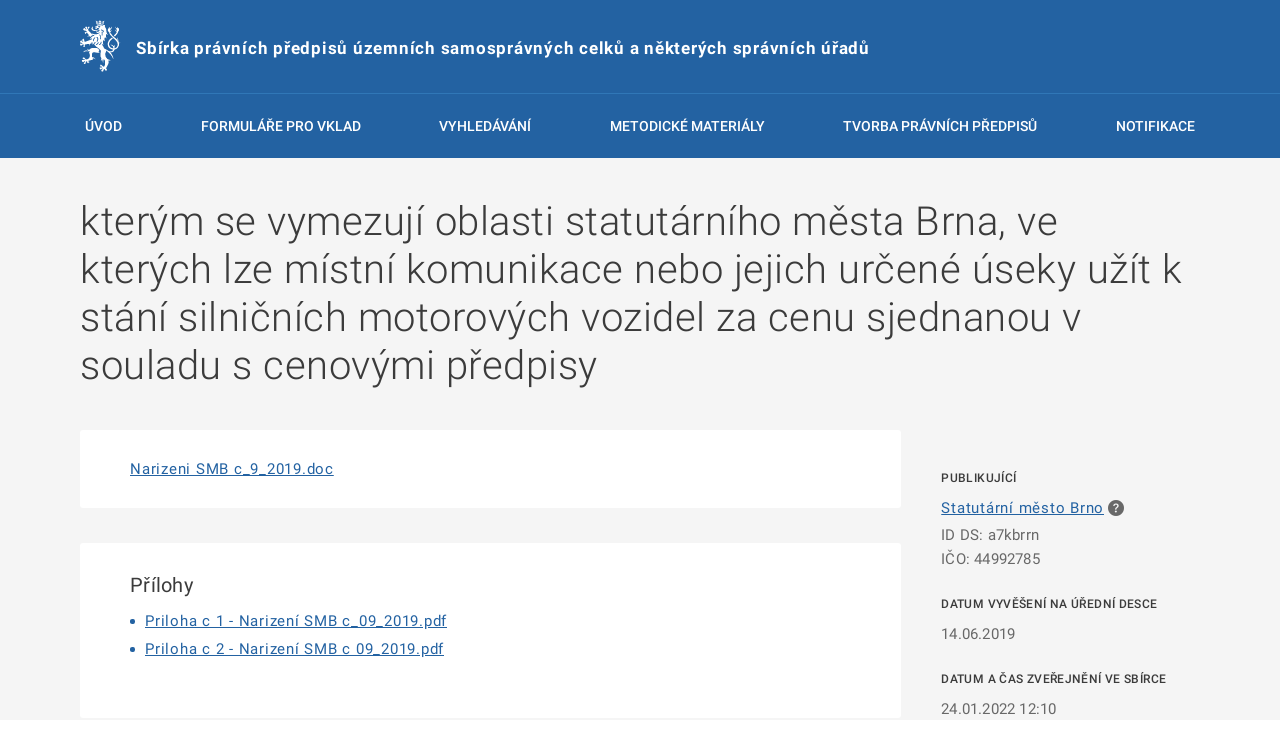

--- FILE ---
content_type: text/html; charset=utf-8
request_url: https://sbirkapp.gov.cz/detail/SPPDDG2NKM4WYENG
body_size: 17315
content:

<!DOCTYPE html>
<html class="" lang="cs">
  <head>
    <title>
    
    Sbírka právních předpisů územních samosprávných celků a některých správních úřadů
    
    </title>
    <meta charset="UTF-8">
    <meta name="viewport" content="width=device-width" />

		
		<meta name="apple-mobile-web-app-title" content="SPP">
		<meta name="application-name" content="SPP">
		<meta name="theme-color" content="#2362a2">

    <link rel="stylesheet" href="/static/spp/gov-ds/build/styles.min.css">
    <link rel="stylesheet" href="/static/spp/gov-ds/build/print.min.css">

    <link rel="stylesheet" href="/static/spp/css/spp.css">
    
    
    


  </head>
  <body class="">
  
<div class="gov-page">

    <header class="gov-container gov-container--no-y-offset gov-header">
        <div class="gov-container__content">
            <div class="gov-header__holder spp-no-flex-wrap">
                <div class="gov-header__left">
                    <a href="/" class="gov-link--inversed gov-header__logo">
                        <div class="gov-pictogram gov-pictogram--inversed">
                            <svg viewBox="0 0 52 52" xmlns="http://www.w3.org/2000/svg"
                                xmlns:xlink="http://www.w3.org/1999/xlink" xml:space="preserve">
                                <path fill="currentColor"
                                    d="M30,4.9c0.7,0,0.9,0.4,1,0.7l0,0.1c0,0,0,0.1,0,0.1C31,6,31,6.3,30.9,6.4l-0.1,0.2c0,0,0,0.1,0,0.1l0,0l0,0
                                            l0.1,0.1l0,0l0.3,0.5l0,0l0.2,0.3c0.4,0.7,0.9,1.6,0.9,2.5c0,1.5,0.3,3.3,1.7,4.8l-0.1,0l0,0l-0.1,0c0,0-0.1,0-0.1,0l-0.2-0.1
                                            c-0.4-0.1-0.8-0.4-1.3-0.8c-0.1,0-0.1,0.2-0.1,0.5l0,0.3l0,0l0,0.3l0,0l0,0.4c0,0.1,0,0.3,0,0.4l0,0.4c0,0.1,0,0.1,0,0.2l0,0.4
                                            c0.1,0.6,0.2,1.1,0.4,1.4c0.2,0.2-0.2,0.1-0.6-0.3l-0.2-0.2l0,0l-0.3-0.3c-0.1-0.2-0.2-0.3-0.3-0.2L31,17.3l0,0l-0.1,0.1l0,0
                                            l-0.1,0.2l0,0l-0.1,0.2l0,0l-0.1,0.2c-0.2,0.8-0.4,2,0.3,3.2c0.1,0.2,0,0.2-0.2,0.1l-0.1-0.1l0,0l-0.2-0.1c-0.3-0.2-0.8-0.6-1-1
                                            c0-0.1-0.1,0-0.2,0.2l-0.1,0.2l0,0l-0.1,0.2l0,0l0,0.3c-0.2,0.9-0.2,2.4,0.5,3.7c0.1,0.2-0.1,0.1-0.3,0l-0.2-0.1l0,0l-0.2-0.1l0,0
                                            L29,24.4c0,0-0.1,0-0.1-0.1l-0.1-0.1c-0.1-0.1-0.1-0.1-0.2-0.2l0-0.1c-0.2-0.3-0.5,0.4,0,1.5l0.6,1.1l0,0l0.2,0.4l0,0l0.2,0.4
                                            c0.3,0.5,0.5,0.9,0.7,1.1c0.2,0.2,0.6,0.5,1.1,0.7l0.8,0.4c0.1,0.1,0.2,0.1,0.3,0.2l0.1,0l0,0l0.6,0.4l0,0l0.3,0.2
                                            c0.8,0.5,2,1.1,3.1,1.1c1.7,0,2.6-1.2,2.6-1.8c0,0,0,0,0,0l-0.1,0l0,0l-0.6-0.1l0,0l-0.2,0l0,0l-0.2-0.1l0,0l-0.3-0.1l0,0l-0.3-0.1
                                            c0,0-0.1,0-0.1,0l-0.3-0.1c-1.5-0.6-3.4-1.9-3.4-5.1c0-2.5,1.6-4.3,2.9-5.4l0.3-0.2l0,0l0.3-0.2l0,0l0.2-0.2l0,0l0.3-0.2l0,0
                                            l0.3-0.2l0.9,0.9l-0.3,0.2l0,0L38.2,19l0,0l-0.3,0.2c0,0-0.1,0.1-0.1,0.1l-0.3,0.3c-1.1,1-2.5,2.6-2.5,4.4c0,3,2.7,4.4,4.3,4.4
                                            l0-0.1l0,0l0-0.1l0,0l0-0.1l0,0l0-0.1l0,0l0-0.1c0,0,0,0,0-0.1l0-0.1l0,0l0-0.2c0-0.1,0-0.1,0-0.2l-0.1-0.2c-0.3-0.7-1-1.5-2.8-2.3
                                            l0.2,0l0,0l0.2,0l0,0l0.2,0c0.6,0,1.6,0.1,2.3,1.1c0.3,0.4,0.4,0.1,0.5,0c0.1-0.1,0.6-0.7,1.4-0.4l0,0l0,0L41,25.6c0,0,0,0,0,0.1
                                            l-0.1,0.1c-0.3,0.4-0.7,1.3-0.3,2.5l0.2,0l0,0l0.1,0l0,0l0.2-0.1c0,0,0.1,0,0.1,0l0.2-0.1c0.9-0.5,2.3-1.5,2.3-3.7
                                            c0-2-1.4-3.5-2.8-4.8l-0.4-0.4l0,0l-0.8-0.7c-0.1-0.1-0.1-0.1-0.2-0.2l-0.3-0.3c-0.2-0.1-0.3-0.3-0.4-0.4l-0.1-0.1
                                            c-0.2-0.2-0.4-0.5-0.6-0.7l-0.9-0.9c-1-1-1.9-2.1-2.1-3.7L35,12l0,0l-0.1,0c-0.3-0.2-1.1-0.6-1.1-1.9c0-0.8,0.5-1.6,1-2.2L35,7.6
                                            l0,0l0.2-0.2c0,0,0.1-0.1,0.1-0.1l0.2-0.2l0,0L35.7,7l0,0l0.1-0.1l0,0l0.1,0l0,0c0,0,0,0,0,0.1l-0.1,0.5l0,0l-0.1,0.2
                                            c-0.1,0.4-0.1,0.9,0.3,0.9c0.6,0,1.9-1.5,1.9-1.8c0-0.1,0.1,0,0.1,0.1l0,0.1l0,0l0,0.2l0,0l0,0.2l0,0l-0.1,0.2
                                            c-0.1,0.3-0.2,0.6-0.4,0.8l-0.1,0.1c-0.1,0.2-0.3,0.3-0.4,0.5l-0.6,0.7c-0.3,0.4-0.6,0.7-0.3,1c0.3,0.4,1-0.1,1.4-0.5l0.1-0.2
                                            c0,0,0.1-0.1,0.1-0.1l0-0.1c0-0.1,0.1-0.1,0,0l0,0.1l0,0l0,0.2l0,0l-0.1,0.2c0,0,0,0.1,0,0.1l-0.1,0.2c-0.2,0.5-0.6,1.1-1.2,1.4l0,0
                                            l0,0l0,0.1l0,0l0,0.1l0,0l0,0.1l0,0l0,0.1l0,0l0,0.1l0,0l0,0.1l0,0l0,0.1l0,0l0.1,0.1l0,0l0.1,0.2l0,0l0.1,0.2c0,0,0,0.1,0.1,0.1
                                            l0.1,0.2l0,0l0.2,0.2l0,0l0.2,0.2c0,0,0.1,0.1,0.1,0.1l0.2,0.3l0,0l0.3,0.3l0,0l0.3,0.3C37.9,15,38,15,38,15.1l0.3,0.3l0,0l0.4,0.4
                                            l0,0l0.4,0.4l0,0l0.5,0.4l0,0l0.5,0.4l0,0l0.4,0.4l0,0l0.6,0.5l0,0l0.5,0.4l0,0l0.5,0.4l0,0l0.5,0.5l0,0l0.1,0.1l0,0l0,0l0.1,0
                                            c0.1-0.1,0.2-0.2,0.2-0.5l0-0.1c0-0.6,0.2-1.2,0.5-1.4l0,0.4l0,0l0,0.3l0,0l0,0.5l0,0l0,0.4c0,0.8,0.1,1.7,0.4,1.9
                                            c0.3,0.1,0.4-0.2,0.4-0.6c0.1-0.4,0.4-0.8,0.5-0.7l-0.1,0.3l0,0l-0.1,0.4l0,0l0,0.3l0,0l0,0.3c-0.1,0.8-0.1,1.6,0.4,1.9
                                            c0.1,0,0.1,0,0.2-0.1l0.1-0.1c0.1-0.2,0.4-0.3,0.9-0.1L46.1,22l0,0l-0.1,0.1C45.6,22.3,45,23,45.1,24c0.1,1.4-1.2,5-4.5,5.5l0,0.1
                                            l0,0l0,0.1l0,0l-0.1,0.2l0,0L40.4,30l0,0l-0.1,0.2l0,0l-0.1,0.2c-0.5,0.9-1.5,2.2-4,1.9l0.2,0.2l0,0l0.2,0.2l0,0l0.3,0.3l0,0
                                            l0.2,0.3l0,0l0.2,0.3c0,0.1,0.1,0.1,0.1,0.2l0.2,0.3c0.9,1.3,1.8,3.2,1.7,5.3l-0.1-0.2l0,0l-0.1-0.4l0,0l-0.2-0.5l0,0l-0.2-0.5l0,0
                                            l-0.2-0.3c0-0.1-0.1-0.1-0.1-0.2L38.2,37l0,0L38,36.6l0,0l-0.2-0.4l0,0l-0.3-0.4l0,0l-0.3-0.4c-0.2-0.4-0.5-0.7-0.8-1.1l-0.4-0.4
                                            c-1-1.2-2.2-2.3-3.6-3.1l-0.3-0.2l0,0l0,0c-0.1,0-0.2,0.1-0.1,0.5c0.1,0.5-0.3,1.6-0.6,2.1c0,0.1-0.1,0.1-0.1,0.3l0,0.2
                                            c0,0,0,0.1,0,0.1l0,0.2l0,0l0,0.3c0,0,0,0.1,0,0.1l0,0.3l0,0l0,0.3c0.2,1.7,1.1,4,3.9,4.8c0.5,0.1,0.9,0.1,1.3,0.1l0.2,0l0,0l0.2,0
                                            l0,0l0.2-0.1l0,0l0,0.1l0,0l-0.1,0.1l0,0l-0.1,0.1l0,0L37,39.9c-0.4,0.3-1.1,0.7-2.5,0.7c-0.6,0-0.6,0.9,0.3,0.9c0,0,0,0,0,0.1
                                            l0,0.2l0,0l0,0.2c0,0,0,0.1,0,0.1l-0.1,0.3l0,0L34.5,43l0,0l-0.1,0.4l0,0l-0.1,0.4l0,0l-0.1,0.4l0,0l-0.2,0.4l0,0L33.8,45l0,0
                                            l-0.2,0.4c0,0.1-0.1,0.1-0.1,0.2l-0.2,0.4c-0.4,0.9-0.9,1.7-1.4,2.2c-0.3,0.2-0.1,0.3,0,0.4l0.1,0l0,0l0.1,0c0,0,0,0,0,0
                                            c0.1,0,0.2,0.1,0.4,0.2l0.2,0.1c0,0,0.1,0,0.1,0.1l0.2,0.1c0.1,0.1,0.2,0.1,0.3,0.2l-0.1,0c-0.2,0-0.4,0-0.4,0.1l0,0l0,0L32.8,50
                                            c-0.1,0.3-0.2,0.7-0.8,0.7c-0.8,0-1-0.8-1-1.2c0-0.4-0.4-0.4-0.6-0.4c-0.1,0-0.7,0.2-0.9,0.9l-0.1,0.3c-0.1,0.7-0.4,1.3-1,1.3
                                            c-0.7,0-0.9-0.5-0.9-0.9c0-0.1,0-0.1-0.1-0.1l-0.1,0c-0.1,0-0.3,0-0.5-0.1l0.3-0.2l0,0l0.2-0.1l0,0l0.3-0.2l0,0l0.3-0.2
                                            c0.5-0.4,0.9-0.8,0.8-1c-0.2-0.5-0.5-0.4-0.7-0.2L28,48.6l0,0l-0.1,0.1l0,0l-0.2,0.1c-0.3,0.2-0.8,0.5-1.2,0.6
                                            c-0.6,0.1-0.9-0.7-0.6-1.3l0.1-0.1c0.1-0.1,0-0.1-0.1-0.2l-0.2-0.1c-0.1-0.1-0.2-0.1-0.3-0.2l0.4,0l0,0l0.4,0l0,0l0.3,0
                                            c0.8,0,1.7,0,1.7-0.4c-0.1-0.6-0.6-0.6-0.9-0.5c-0.3,0.1-1.2,0-1.2-0.6c0-0.1,0.1-0.2,0.1-0.3l0.1-0.2c0.1-0.1,0.1-0.2,0.1-0.3
                                            c0-0.1-0.1-0.2-0.2-0.3l-0.1-0.1c0,0,0,0,0,0l0.1,0c0,0,0,0,0.1,0l0.2,0c0.2,0,0.5,0,0.8,0.1c0.2,0.1,0.4,0.2,0.6,0.5l0.4,0.4
                                            c0.4,0.4,0.9,0.9,1.3,0.9c0.8,0,1.5-1.2,1.5-3.6l0-0.9l0,0l0-0.4l0,0l0-0.3l0,0l0-0.3l0,0l0-0.2c-0.1-0.4-0.1-0.6-0.3-0.7l-0.1-0.1
                                            l0,0l-0.2-0.1l0,0l-0.1-0.1l0,0c0,0-0.1-0.1-0.1-0.2l0-0.2c0-0.1,0-0.3-0.2-0.4c-0.3-0.1-0.7,0.3-0.8,1.9l0,0.4c0,0.1,0,0.1,0,0.2
                                            l0,0.5l0,0l0,0.5l0,0L29.2,43l0,0l-0.1-0.2l0,0L29,42.6c0,0,0-0.1,0-0.1l-0.1-0.3l0,0l-0.1-0.3c-0.1-0.4-0.2-0.8-0.2-1.3
                                            c0-0.1,0-0.2,0-0.3l0-0.5c0-0.2,0-0.3-0.1-0.4c0,0-0.1,0-0.2,0.1l-0.1,0.1l0,0l-0.3,0.3c-0.3,0.3-0.7,0.7-1.2,0.9l0.1-0.2l0,0
                                            l0.1-0.2l0,0l0.1-0.2c0.2-0.4,0.4-1,0.4-1.5c0-0.1,0-0.2-0.1-0.3l0-0.1c0,0,0,0,0,0L27.4,38l0,0l-0.2-0.2l0,0l-0.1-0.1
                                            c-0.3-0.4-0.7-1.2-0.7-3.3c0-0.7,0.1-1.2,0.2-1.6l0.1-0.3c0.1-0.4,0.2-0.8,0.2-1.4c0-0.7-0.8-1.5-1.7-2.3l-0.4-0.3l0,0l-0.4-0.3l0,0
                                            L24.2,28l0,0l-1.3-0.9l0,0l-0.4-0.3l0,0l-0.4-0.3c-0.1-0.1-0.1-0.1-0.2-0.2l-0.5-0.4l0,0l-0.3-0.3l0,0l-0.3-0.3l0,0L20.5,25l0,0
                                            l-0.2-0.2l0,0l-0.1-0.1c0,0,0,0,0-0.1c-0.1-0.1,0.1-0.3,0.2-0.5l0.6-0.7l0,0l0.2-0.3c0.3-0.4,0.5-0.8,0.2-1
                                            c-0.4-0.3-0.6-0.1-0.9,0.3l-0.1,0.2l0,0l-0.2,0.4c0,0.1-0.1,0.1-0.1,0.2c-0.4,0.6-1.1,1.2-1.4,1.4c-0.1,0-0.1-0.1-0.1-0.3l0-0.8l0,0
                                            l0-0.3c0-0.5-0.1-1-0.4-1c-0.7,0-0.8,0.7-0.7,1l0,0.1c0,0.1,0,0.1-0.2,0.1l-0.2,0c-0.3,0-0.6,0.1-0.9,0.4L16.1,24c0,0,0,0.1-0.1,0.1
                                            l-0.1,0.2c-0.2,0.4-0.5,0.9-0.6,1.7l0-0.1l0,0l0-0.1c-0.1-0.3-0.2-1,0-1.6l0.1-0.2c0-0.1,0-0.1-0.2-0.1l-0.2,0c0,0-0.1,0-0.1,0
                                            l-0.2,0l0,0l-0.3,0l0,0L14,23.9l0,0L13.6,24l0,0l-0.4,0.1l0,0l-0.7,0.1l0,0l-1,0.2c-0.1,0-0.2,0-0.3,0.1c-0.3,0.1-0.4,0.2-0.4,0.7
                                            l0,0.4l0,0l0,0.4l0,0l0,0.4c0,0.4,0,0.6,0,0.9c0,0.1-0.1,0-0.1-0.1l0-0.1l0,0l0-0.1l0,0l0-0.1l0,0c0,0,0,0-0.1,0l-0.1,0l0,0l-0.2,0
                                            c-0.4,0.1-1,0.1-1-0.5c0-0.5,0.1-0.6,0.3-0.7l0.1-0.1c0.1-0.1,0.2-0.1,0.2-0.3c0-0.6-0.4-0.9-0.9-0.9c-0.3,0-0.5,0.2-0.7,0.4
                                            l-0.2,0.2c-0.3,0.3-0.6,0.6-1,0.6c-0.9,0-1-0.6-1-0.9s0.1-0.4,0.1-0.6c0-0.2-0.2-0.4-0.4-0.4c-0.1,0,0.1-0.1,0.4-0.1l0.1,0l0,0
                                            l0.6,0.1c0.7,0.1,1.6,0,1.6-0.6c0-0.2-0.2-0.3-0.4-0.2l-0.3,0c-0.1,0-0.1,0-0.2,0l-0.4-0.1c-0.5-0.1-1.2-0.3-1.2-1.1
                                            c0-0.4,0.4-0.6,0.6-0.7l0.1,0l0,0l0,0c0-0.1,0.1-0.3,0.1-0.5c0-0.1,0-0.1,0.2,0L7,20.3l0,0l0.2,0.1l0,0l0.3,0.2l0,0L7.9,21l0,0
                                            l0.3,0.3l0,0l0.1,0.1c0,0,0.1,0.1,0.1,0.1c0.2,0.3,0.5,0.2,0.6,0.1l0.1,0c0,0,0,0,0,0c0.1-0.1,0.3-0.4-0.2-0.7
                                            c-0.6-0.3-0.6-0.6-0.6-1.1c0-0.4,0.3-0.5,0.5-0.6l0.1,0c0,0,0,0,0,0c0.1,0,0.2-0.4,0.1-0.6l0-0.1c-0.1-0.3,0.7,0.4,1.1,1.2
                                            c0,0.1,0.1,0.2,0.1,0.3l0,0.5c0,0.5,0.1,0.9,0.7,1.2l0.2,0l0,0l0.1,0l0,0l0.1,0c0,0,0,0,0.1,0l0.1,0c0,0,0.1,0,0.1,0l0.2-0.1l0,0
                                            l0.3-0.1c0,0,0.1,0,0.2-0.1l0.2-0.1l0,0l0.6-0.2l0,0l1.8-0.7l0,0l2.8-1c0.2-0.1,0.6-0.3,0.4-0.6c-0.2-0.4-0.9-0.5-1.9,0.2l-0.1,0.1
                                            c-0.2,0.2-0.3,0.1-0.2-0.1l0.1-0.1l0,0l0.1-0.2c0,0,0-0.1,0.1-0.1l0.1-0.2c0,0,0-0.1,0.1-0.1l0.2-0.2c0.1-0.1,0.1-0.2,0.2-0.2
                                            l0.2-0.2c0.7-0.9,1.8-1.8,2.8-1.8c0.4,0,0.5-0.2,0.5-0.4l0-0.1c0-0.2-0.2-0.4-0.9-0.4c-0.9,0-2.1,0.9-2.6,1.8c0,0-0.1,0-0.2,0
                                            l-0.3-0.2c-0.2-0.2-0.6-0.3-1.1-0.3c-0.6,0-1,0.1-1.3,0.1l-0.2,0.1l0,0l-0.2,0c0,0-0.1,0-0.1,0c-0.2,0,0.5-1,1.7-1
                                            c0.2,0,0.2-0.3-0.2-0.6l-0.1-0.1c-0.2-0.1-0.5-0.5-0.8-0.8l-0.3-0.4l0,0l-0.6-0.8c-0.1-0.1-0.1-0.1-0.2-0.2
                                            c-0.2-0.2-0.4,0.1-0.7,0.6l-0.1,0.2l0,0l-0.1,0.3l0,0l-0.1,0.3l0,0l-0.1,0.3c0,0.1-0.1,0-0.1-0.1l0-0.1l0,0l0-0.1c0,0,0-0.1,0-0.1
                                            c0-0.1-0.1-0.1-0.1-0.1l-0.2-0.1c-0.3-0.1-0.6-0.3-0.6-0.9c0-0.7,0.4-0.8,0.8-0.7l0.1,0l0,0l0.2,0.1c0,0,0,0,0.1,0
                                            c0.4,0.1,0.8-0.4,0.7-0.8C12,11,11.6,10.5,11,10.5l-0.1,0c-0.7,0.1-1.7-0.4-1.7-1.2c0-0.4,0.2-0.6,0.4-0.7l0.2-0.1c0,0,0.1,0,0.1,0
                                            C10,8.4,10,8,10,7.9c0,0,0,0,0.1,0L10.2,8l0,0l0.2,0.1l0,0l0.2,0.2l0,0l0.2,0.2c0,0,0.1,0.1,0.1,0.1l0.2,0.2
                                            c0.1,0.1,0.1,0.1,0.2,0.2l0.3,0.3c0.3,0.3,0.4,0.4,0.6,0.3c0.2-0.1,0.3-0.6-0.4-1.2c-0.7-0.6-0.6-1.3-0.3-1.7c0,0,0.1,0,0.2,0
                                            L12,6.7c0.3,0,0.6,0,0.7-0.2c0-0.2,0.1-0.1,0.1,0l0,0.1l0,0l0,0.2l0,0L12.9,7l0,0l0,0.4l0,0l0,0.4l0,0L13,8c0,0,0,0.1,0,0.1l0,0.2
                                            C13,8.9,13.2,9,13.4,9c0.2,0,0.4-0.1,0.3-1c-0.1-0.8,0.1-1,0.3-1.1l0.1-0.1l0,0c0.2-0.1,0.5-0.1,0.7,0.1c0.2,0.2,0.6-0.1,0.6-0.4
                                            l0,0.1l0,0l0,0.1l0,0l0,0.2c0.1,0.3,0.1,0.7-0.2,1.1c-0.1,0.1-0.1,0.2-0.2,0.2l-0.4,0.4c-0.4,0.4-0.7,0.9-0.3,1.7l0.1,0.2l4,4.1l0,0
                                            c0.1,0,0.2-0.1,0-0.3c-0.2-0.3-0.2-0.6,0-0.8l0-0.1l0.1,0.1l0,0l0.2,0.1l0,0l0.2,0.1c0,0,0.1,0,0.1,0.1l0.2,0.1
                                            c0.7,0.3,1.7,0.6,3.2,0.4c2.7-0.3,3.8-2.2,3.4-2.6L26,11.8l0,0L25.8,12c0,0-0.1,0.1-0.1,0.1l-0.2,0.2C25,12.6,24.4,13,23.8,13
                                            c-1.1,0-1.7-1.1-1.5-1.8l0-0.1l0.1,0.1l0,0l0.1,0.1c0.2,0.2,0.7,0.5,1.3,0.5c0.9,0,1.9-1.1,1.7-1.7c0-0.1-0.1-0.1-0.3,0L25,10l0,0
                                            l-1,0.3l0,0l-0.4,0.1c-0.1,0-0.1,0-0.2,0.1l-0.4,0.1c-0.7,0.2-1.7,0.3-2.7,0.3c-3.2,0-3.7-3.2-1.4-4.5l-0.1,0.1l0,0l-0.1,0.2l0,0
                                            l0,0.1l0,0l0,0.2l0,0l0,0.2l0,0l0,0.2l0,0l0,0.2c-0.2,1.1,0.1,2.5,2.7,2.5c0.5,0,1,0,1.4-0.1l0.4-0.1c0.1,0,0.3,0,0.4-0.1l0.4-0.1
                                            l0,0l0.3-0.1l0,0l0.3-0.1l0,0l0.2-0.1l0,0l0.2-0.1l0,0l0.3-0.1l0,0l0-0.1l0,0l0-0.1c-0.1-0.3-0.5-1-1.4-1c-0.9,0-1.3,0.7-1.5,1
                                            l-0.1,0.1l0,0l0,0.1l0,0l-0.1-0.1l0,0L22,9.3c-0.3-0.2-0.8-0.8-0.6-1.5c0-0.1,0.1-0.1,0.2-0.1l0.2,0l0,0l0.2,0
                                            c0.3-0.1,0.6-0.2,0.6-0.6c0-0.2-0.1-0.3-0.2-0.3l-0.1,0l0,0c-0.1,0-0.2,0.1-0.3,0.2l-0.1,0.2c-0.1,0.1-0.1,0.2-0.3,0.2
                                            c-0.4,0-0.4-1.2,0.4-1.2l0.1,0c0.2,0,0.5,0,0.6-0.2l0-0.1c0-0.3,0.7-0.6,2.2-0.7l0.5,0c0.2,0,0.5,0,0.8,0c1.1,0,1.8,0.2,2.2,0.3
                                            l0.2,0.1l0,0l0.1,0.1l0,0l0.1,0.1l0,0l0.1,0.1l0,0l0,0l0,0l0-0.1C29,5.4,29.3,4.9,30,4.9z M19.4,27.9l1.3,0l0,0l0.9,0l0,0l0.6,0l0,0
                                            l0.4,0l0,0l0.3,0l0,0l0.2,0l0,0l0.1,0l0,0l0.1,0l0,0l0,0l0,0c0.1,0,0.1,0.1,0.1,0.2l0,0.1c0,0.1,0,0.3,0.3,0.4
                                            c0.4,0.1,1.6,1.1,1.6,1.6c0,0.1-0.1,0.3-0.2,0.4L24.8,31c-0.1,0.2-0.2,0.4,0,0.8c0.5,0.7,0.9,0.7,1.2,0.7l0,0c0,0,0,0,0,0l-0.1,0
                                            c0,0,0,0-0.1,0l-0.1,0.1c-0.3,0.1-0.9,0.2-1.8,0.2l-0.2,0c-0.4,0-0.8-0.1-1.2-0.2l-1.1-0.2c-0.6-0.1-1.1-0.2-1.7-0.1l-0.1,0l0,0
                                            l-0.2,0c-1.1,0.2-1.8,1.2-1.3,4.4l0,0.3l0,0l0,0c0,0.1,0.2,0.2,0.6,0.2c0.6,0,2.1,0.7,3,2.2l-0.4-0.2l0,0L21.3,39l0,0L21,38.9l0,0
                                            l-0.3-0.1c-0.8-0.4-1.6-0.7-1.9-0.2c-0.2,0.4-0.1,0.7,0.2,0.9c0.1,0-0.1,0.1-0.4,0.2l-0.3,0.1l0,0l-0.5,0.2l0,0L17.3,40l0,0l-1,0.3
                                            l0,0l-1.8,0.5c-0.3,0.1-0.4,0.3,0.2,0.7l0.1,0.1l0,0l0.3,0.2l0,0l0.3,0.2l0,0l0.1,0.1c0.1,0.1,0.2,0.2,0.1,0.2l-0.3,0
                                            c-0.3,0-0.6,0-0.6,0.2c0,0.2-0.1,0.7-0.6,0.7s-0.8-0.3-0.8-0.7l0-0.3l0,0l0-0.2c0-0.4-0.2-0.7-0.6-0.7c-0.6,0-1,0.6-1,1.7
                                            c0,0.8-0.8,1-1.1,1S10,43.9,10,43.4c0-0.1-0.2-0.1-0.4-0.1l-0.2,0l0,0c-0.1,0,0-0.1,0.2-0.3l0.2-0.1l0,0l0.3-0.2l0,0l0.3-0.2l0,0
                                            L11,42l0,0c0.2-0.1,0.2-0.5,0.1-0.6L11,41.3c-0.2-0.1-0.4-0.2-0.8,0.1c-0.4,0.4-0.9,0.7-1.3,0.7c-0.4,0-0.8-0.4-0.8-0.8l0-0.1l0,0
                                            l0-0.4c0-0.2,0-0.5-0.3-0.6l-0.1-0.1c-0.1-0.1-0.1-0.1,0.1-0.1l0.2,0l0,0l0.7,0l0,0l0.8,0l0,0l0.3,0l0,0l0.3,0
                                            c0.4,0,0.8-0.1,0.8-0.2c0-0.5-0.5-0.6-0.7-0.6l-0.3,0c-0.5,0-1.2,0-1.2-0.7c0-0.2,0.1-0.3,0.2-0.4L9,38.1C9,38,9.1,38,9.1,37.9
                                            c0-0.2-0.3-0.2-0.4-0.2l0,0l0,0l0.1-0.1l0,0l0.1-0.1c0.3-0.1,0.9-0.3,1.5,0.2c0.1,0.1,0.3,0.3,0.4,0.4l0.2,0.3l0,0l0.2,0.3
                                            c0.3,0.4,0.6,0.7,1.1,0.7l0.2,0c1-0.1,3.4-1,3.4-3.7c0-0.8-0.2-1.5-0.4-2.1l-0.1-0.3l0,0l-0.1-0.3l0,0l-0.3-0.6c0-0.1,0-0.1,0-0.1
                                            c0-0.1,0-0.1,0.1-0.1l0.2,0c0.2,0,0.5-0.1,0.5-0.5c0-0.8-4.8-0.9-6.3,0.6l0-0.1l0,0l0-0.1l0,0l0-0.1c0,0,0-0.1,0-0.1l0.1-0.2
                                            c0.3-0.5,1-1.2,2.6-1.2c0.4,0,0.7,0.1,0.9,0.1l0.3,0.1c0.3,0.1,0.5,0.1,0.8,0c0.1,0,0.1-0.1,0-0.2L13.8,30c-0.3-0.3-0.6-0.6-0.5-1.2
                                            l0.1,0.1c0.3,0.3,1,0.9,1.8,0.9c0.1,0,0.1,0,0.2-0.1l0.1-0.1l0,0l0.2-0.3l0,0l0.2-0.2l0,0l0.2-0.2C16.7,28.5,17.7,27.9,19.4,27.9z
                                            M24.3,21.9c-0.2,0-0.4,0.1-0.4,0.3l0,0.1l0,0l0,0.1l0,0l0,0.1c0,0,0,0.1-0.1,0.1l-0.1,0.2l0,0l-0.1,0.2c-0.3,0.4-0.7,0.9-1.6,1.3
                                            c-0.1,0.1-0.2,0.3-0.1,0.5c0.1,0.1,0.2,0.2,0.4,0.2l0,0c0,0,0.1,0,0.1,0c1.3-0.6,1.9-1.4,2.1-2l0.1-0.2c0,0,0-0.1,0-0.1l0-0.1l0,0
                                            l0-0.2l0,0l0-0.1l0,0C24.6,22.1,24.5,21.9,24.3,21.9z M27.1,21.7L27.1,21.7c-0.2,0-0.3,0.1-0.4,0.3l0,0.2l0,0l0,0.1l0,0l0,0.1
                                            c-0.1,0.5-0.4,1.4-1.5,2c-0.1,0.1-0.2,0.3-0.1,0.5c0.1,0.1,0.2,0.2,0.4,0.2l0,0c0,0,0.1,0,0.1,0c1.2-0.6,1.7-1.6,1.9-2.3l0-0.2
                                            c0,0,0-0.1,0-0.1l0-0.2l0,0l0-0.1l0,0l0-0.1c0,0,0,0,0,0C27.4,21.8,27.3,21.7,27.1,21.7z M22.6,17.1c-0.1,0.2,0,0.4,0.1,0.6l0.1,0.1
                                            c0.1,0.1,0.4,0.4,0.5,0.8c0.2,0.7,0,1.7-0.6,2.7c-0.1,0.1-0.1,0.4,0.1,0.5c0.1,0.1,0.1,0.1,0.2,0.1c0.1,0,0.3-0.1,0.4-0.2
                                            c0.7-1.2,1-2.3,0.8-3.2l0-0.2c-0.1-0.6-0.5-0.9-0.7-1.1l-0.1-0.1l0,0L23.1,17l0,0C22.9,16.9,22.6,16.9,22.6,17.1z M20.7,17.4
                                            l-0.2,0.1l0,0l-0.1,0.1l0,0l-0.1,0.1l0,0l-0.2,0.2c-0.5,0.5-1,1.4-1.2,2.9c0,0.2,0.1,0.4,0.3,0.4l0.1,0h0.1c0.1,0,0.3-0.1,0.4-0.3
                                            l0-0.1c0.1-1.4,0.7-2.2,1.1-2.6l0.1-0.1c0,0,0,0,0,0l0.1-0.1l0,0l0,0c0,0,0,0,0,0c0.2-0.1,0.2-0.4,0.1-0.5
                                            C21.1,17.4,20.9,17.4,20.7,17.4z M25.4,14.8c-0.1,0.2-0.1,0.4,0.1,0.5l0.1,0.1l0,0l0.1,0.1l0,0l0.1,0.1c0,0,0,0,0,0.1l0.1,0.1
                                            c0.3,0.5,0.6,1.3,0.3,2.8l-0.1,0.3c-0.1,0.2,0,0.3,0.2,0.4l0.1,0h0.1c0.1,0,0.3-0.1,0.4-0.3c0.5-2.2-0.2-3.4-0.6-3.9l-0.1-0.1l0,0
                                            l-0.1-0.1l0,0L26,14.7l0,0l-0.1-0.1l0,0C25.7,14.6,25.5,14.6,25.4,14.8z M41.3,6.6L41.3,6.6L41.3,6.6L41.3,6.6l0.2,0.4l0,0l0.1,0.2
                                            c0.3,0.6,0.9,1.3,1.5,1.2c0.2,0,0.2-0.3,0.1-0.6l-0.1-0.4l0,0l-0.1-0.2l0,0l0-0.2c0-0.1,0-0.1,0-0.2l0.2,0.2l0,0l0.2,0.2l0,0
                                            l0.2,0.2c0.3,0.3,0.6,0.6,0.9,0.8c0.6,0.4,0.7,1.6,0.4,2.3C44.6,11,44.1,11.5,44,12l0,0.1c-0.1,0.3-0.3,0.7-0.6,1.3l-0.2,0.4
                                            c-0.2,0.3-0.3,0.5-0.6,0.8L42.2,15c-0.3,0.4-0.7,0.8-1.1,1.2l-0.2,0.2l-1-0.9l0.3-0.3l0,0l0.3-0.3l0,0l0.3-0.3c0,0,0.1-0.1,0.1-0.1
                                            l0.3-0.3l0,0l0.3-0.3c0.7-0.8,1.3-1.6,1.2-2.2l-0.1,0l0,0l-0.1-0.1c0,0,0,0-0.1,0l-0.2-0.1c-0.4-0.3-1-0.9-0.9-1.8l0.1,0.2
                                            c0,0,0,0,0.1,0.1l0.1,0.2c0.3,0.4,0.8,0.8,1.1,0.5c0.5-0.3,0.1-1.1-0.5-1.7l-0.2-0.2l0,0L42,8.5c0,0-0.1-0.1-0.1-0.1
                                            c-0.4-0.4-0.6-1-0.6-1.4l0-0.2l0,0L41.3,6.6L41.3,6.6z M27.1,9.9c-0.1,0.2,0,0.4,0.2,0.5c1.1,0.4,2.1,1,2.2,1.3l-0.1,0
                                            c0,0,0,0-0.1,0l-0.1,0c0,0-0.1,0-0.1,0l-0.2,0c0,0-0.1,0-0.1,0l-0.3,0l0,0l-0.5,0c-0.1,0-0.3,0.1-0.4,0.2c-0.1,0.1,0,0.2,0,0.4
                                            l0.1,0.2l0,0l0.1,0.1l0,0l0,0.1c0,0,0,0,0,0.1l0,0.2c0,0,0,0.1,0,0.1l0,0.2c0,0,0,0.1,0,0.1l0,0.3c0,0.4,0,0.9-0.1,1.4
                                            c0,0.2,0.1,0.3,0.4,0.4l0.1,0l0.1,0c0.1,0,0.3-0.2,0.3-0.4c0-0.2,0-0.4,0-0.5l0-0.5c0-0.1,0-0.1,0-0.2l0-0.4c0-0.5-0.1-0.8-0.2-1.1
                                            c0.6,0,1.1-0.1,1.4-0.4c0.1-0.1,0.2-0.3,0.2-0.5c0-0.7-1-1.3-1.8-1.7l-0.3-0.1l0,0l-0.3-0.1l0,0l-0.2-0.1c0,0-0.1,0-0.1,0
                                            C27.4,9.6,27.2,9.7,27.1,9.9z M26.2,6l-1.8,0c-0.3,0-0.3,0.1-0.4,0.2l0,0l0,0c0,0.2,0.1,0.3,0.1,0.4l0.1,0.1h1l0.1,0
                                            c0.1,0,0.3,0,0.3,0.1c0,0.1-0.3,0.2-0.6,0.3l-0.2,0l0,0l-0.3,0l0,0l0.1,0.1c0.1,0.2,0.3,0.3,0.7,0.3c0.6,0,0.8-0.5,0.8-0.9l0-0.1
                                            l0,0l0-0.1l0,0l0,0c0.1,0,0.4,0,0.4-0.2C26.6,6.1,26.4,6,26.2,6L26.2,6z M25.8,0.5L25.8,0.5l0.3,0.1l0,0l0.2,0.2
                                            c0,0,0.1,0.1,0.1,0.1L26.7,1c0.4,0.3,0.8,0.7,0.8,1.1c0,0.5-0.5,0.7-0.8,0.8l-0.1,0l0,0l0,0l0,0c0.2,0.5,0.6,0.7,0.8,0.8l0.1,0h0.8
                                            c0.6,0,0.6-0.5,0.6-0.7l0-0.2c0,0,0,0,0,0l-0.1,0c-0.2,0-0.6-0.2-0.6-0.6c0-0.5,0.7-0.9,1.4-1.1L29.8,1l0,0L30,0.9l0,0l0.3-0.1
                                            l-0.2,0.8l-0.1,0c-0.2,0-0.4,0.2-0.4,0.5c0,0.1,0.1,0.2,0.2,0.3l0.1,0l-0.6,2h-6.6l-0.5-1.9c0.1-0.1,0.3-0.2,0.3-0.4
                                            c0-0.3-0.2-0.5-0.4-0.5l-0.1,0l-0.3-0.9c0.6,0.1,2.1,0.7,2.1,1.4c0,0.5-0.4,0.7-0.6,0.7l-0.1,0l0,0c0,0.6,0.4,0.8,0.6,0.8l0.1,0l0,0
                                            l0.1,0h0.9c0.5,0,0.6-0.6,0.6-0.8l0-0.1l0,0l-0.1,0l0,0l-0.2,0c-0.3-0.1-0.6-0.2-0.6-0.5c0-0.5,0.4-0.9,0.8-1.3l0.2-0.2l0,0l0.2-0.2
                                            l0,0L25.8,0.5L25.8,0.5z M26,1.7c-0.3,0-0.5,0.2-0.5,0.5s0.2,0.5,0.5,0.5s0.5-0.2,0.5-0.5S26.3,1.7,26,1.7z" />
                            </svg>
                        </div>

                        <div class="spp-header__site-name">Sbírka právních předpisů územních samosprávných celků a některých správních úřadů</div>

                    </a>
                </div>
                <div class="gov-header__right spp-no-flex-wrap">
                    <div class="gov-header__fixed-items">
                        <div class="gov-header__item gov-header__item--mobile">
                            <button class="gov-header__hamburger">
                                <span></span>
                                <span></span>
                                <div>MENU</div>
                            </button>
                        </div>
                    </div>
                    
                </div>
            </div>

            <hr class="gov-header__separator">

            <div class="gov-header__overlay"></div>
            <nav class="gov-header__nav">
                <div class="gov-header__nav-logo">
                    <div class="gov-pictogram gov-pictogram--inversed">
                        <svg viewBox="0 0 52 52" xmlns="http://www.w3.org/2000/svg"
                            xmlns:xlink="http://www.w3.org/1999/xlink" xml:space="preserve">
                            <path fill="currentColor"
                                d="M30,4.9c0.7,0,0.9,0.4,1,0.7l0,0.1c0,0,0,0.1,0,0.1C31,6,31,6.3,30.9,6.4l-0.1,0.2c0,0,0,0.1,0,0.1l0,0l0,0
                                        l0.1,0.1l0,0l0.3,0.5l0,0l0.2,0.3c0.4,0.7,0.9,1.6,0.9,2.5c0,1.5,0.3,3.3,1.7,4.8l-0.1,0l0,0l-0.1,0c0,0-0.1,0-0.1,0l-0.2-0.1
                                        c-0.4-0.1-0.8-0.4-1.3-0.8c-0.1,0-0.1,0.2-0.1,0.5l0,0.3l0,0l0,0.3l0,0l0,0.4c0,0.1,0,0.3,0,0.4l0,0.4c0,0.1,0,0.1,0,0.2l0,0.4
                                        c0.1,0.6,0.2,1.1,0.4,1.4c0.2,0.2-0.2,0.1-0.6-0.3l-0.2-0.2l0,0l-0.3-0.3c-0.1-0.2-0.2-0.3-0.3-0.2L31,17.3l0,0l-0.1,0.1l0,0
                                        l-0.1,0.2l0,0l-0.1,0.2l0,0l-0.1,0.2c-0.2,0.8-0.4,2,0.3,3.2c0.1,0.2,0,0.2-0.2,0.1l-0.1-0.1l0,0l-0.2-0.1c-0.3-0.2-0.8-0.6-1-1
                                        c0-0.1-0.1,0-0.2,0.2l-0.1,0.2l0,0l-0.1,0.2l0,0l0,0.3c-0.2,0.9-0.2,2.4,0.5,3.7c0.1,0.2-0.1,0.1-0.3,0l-0.2-0.1l0,0l-0.2-0.1l0,0
                                        L29,24.4c0,0-0.1,0-0.1-0.1l-0.1-0.1c-0.1-0.1-0.1-0.1-0.2-0.2l0-0.1c-0.2-0.3-0.5,0.4,0,1.5l0.6,1.1l0,0l0.2,0.4l0,0l0.2,0.4
                                        c0.3,0.5,0.5,0.9,0.7,1.1c0.2,0.2,0.6,0.5,1.1,0.7l0.8,0.4c0.1,0.1,0.2,0.1,0.3,0.2l0.1,0l0,0l0.6,0.4l0,0l0.3,0.2
                                        c0.8,0.5,2,1.1,3.1,1.1c1.7,0,2.6-1.2,2.6-1.8c0,0,0,0,0,0l-0.1,0l0,0l-0.6-0.1l0,0l-0.2,0l0,0l-0.2-0.1l0,0l-0.3-0.1l0,0l-0.3-0.1
                                        c0,0-0.1,0-0.1,0l-0.3-0.1c-1.5-0.6-3.4-1.9-3.4-5.1c0-2.5,1.6-4.3,2.9-5.4l0.3-0.2l0,0l0.3-0.2l0,0l0.2-0.2l0,0l0.3-0.2l0,0
                                        l0.3-0.2l0.9,0.9l-0.3,0.2l0,0L38.2,19l0,0l-0.3,0.2c0,0-0.1,0.1-0.1,0.1l-0.3,0.3c-1.1,1-2.5,2.6-2.5,4.4c0,3,2.7,4.4,4.3,4.4
                                        l0-0.1l0,0l0-0.1l0,0l0-0.1l0,0l0-0.1l0,0l0-0.1c0,0,0,0,0-0.1l0-0.1l0,0l0-0.2c0-0.1,0-0.1,0-0.2l-0.1-0.2c-0.3-0.7-1-1.5-2.8-2.3
                                        l0.2,0l0,0l0.2,0l0,0l0.2,0c0.6,0,1.6,0.1,2.3,1.1c0.3,0.4,0.4,0.1,0.5,0c0.1-0.1,0.6-0.7,1.4-0.4l0,0l0,0L41,25.6c0,0,0,0,0,0.1
                                        l-0.1,0.1c-0.3,0.4-0.7,1.3-0.3,2.5l0.2,0l0,0l0.1,0l0,0l0.2-0.1c0,0,0.1,0,0.1,0l0.2-0.1c0.9-0.5,2.3-1.5,2.3-3.7
                                        c0-2-1.4-3.5-2.8-4.8l-0.4-0.4l0,0l-0.8-0.7c-0.1-0.1-0.1-0.1-0.2-0.2l-0.3-0.3c-0.2-0.1-0.3-0.3-0.4-0.4l-0.1-0.1
                                        c-0.2-0.2-0.4-0.5-0.6-0.7l-0.9-0.9c-1-1-1.9-2.1-2.1-3.7L35,12l0,0l-0.1,0c-0.3-0.2-1.1-0.6-1.1-1.9c0-0.8,0.5-1.6,1-2.2L35,7.6
                                        l0,0l0.2-0.2c0,0,0.1-0.1,0.1-0.1l0.2-0.2l0,0L35.7,7l0,0l0.1-0.1l0,0l0.1,0l0,0c0,0,0,0,0,0.1l-0.1,0.5l0,0l-0.1,0.2
                                        c-0.1,0.4-0.1,0.9,0.3,0.9c0.6,0,1.9-1.5,1.9-1.8c0-0.1,0.1,0,0.1,0.1l0,0.1l0,0l0,0.2l0,0l0,0.2l0,0l-0.1,0.2
                                        c-0.1,0.3-0.2,0.6-0.4,0.8l-0.1,0.1c-0.1,0.2-0.3,0.3-0.4,0.5l-0.6,0.7c-0.3,0.4-0.6,0.7-0.3,1c0.3,0.4,1-0.1,1.4-0.5l0.1-0.2
                                        c0,0,0.1-0.1,0.1-0.1l0-0.1c0-0.1,0.1-0.1,0,0l0,0.1l0,0l0,0.2l0,0l-0.1,0.2c0,0,0,0.1,0,0.1l-0.1,0.2c-0.2,0.5-0.6,1.1-1.2,1.4l0,0
                                        l0,0l0,0.1l0,0l0,0.1l0,0l0,0.1l0,0l0,0.1l0,0l0,0.1l0,0l0,0.1l0,0l0,0.1l0,0l0.1,0.1l0,0l0.1,0.2l0,0l0.1,0.2c0,0,0,0.1,0.1,0.1
                                        l0.1,0.2l0,0l0.2,0.2l0,0l0.2,0.2c0,0,0.1,0.1,0.1,0.1l0.2,0.3l0,0l0.3,0.3l0,0l0.3,0.3C37.9,15,38,15,38,15.1l0.3,0.3l0,0l0.4,0.4
                                        l0,0l0.4,0.4l0,0l0.5,0.4l0,0l0.5,0.4l0,0l0.4,0.4l0,0l0.6,0.5l0,0l0.5,0.4l0,0l0.5,0.4l0,0l0.5,0.5l0,0l0.1,0.1l0,0l0,0l0.1,0
                                        c0.1-0.1,0.2-0.2,0.2-0.5l0-0.1c0-0.6,0.2-1.2,0.5-1.4l0,0.4l0,0l0,0.3l0,0l0,0.5l0,0l0,0.4c0,0.8,0.1,1.7,0.4,1.9
                                        c0.3,0.1,0.4-0.2,0.4-0.6c0.1-0.4,0.4-0.8,0.5-0.7l-0.1,0.3l0,0l-0.1,0.4l0,0l0,0.3l0,0l0,0.3c-0.1,0.8-0.1,1.6,0.4,1.9
                                        c0.1,0,0.1,0,0.2-0.1l0.1-0.1c0.1-0.2,0.4-0.3,0.9-0.1L46.1,22l0,0l-0.1,0.1C45.6,22.3,45,23,45.1,24c0.1,1.4-1.2,5-4.5,5.5l0,0.1
                                        l0,0l0,0.1l0,0l-0.1,0.2l0,0L40.4,30l0,0l-0.1,0.2l0,0l-0.1,0.2c-0.5,0.9-1.5,2.2-4,1.9l0.2,0.2l0,0l0.2,0.2l0,0l0.3,0.3l0,0
                                        l0.2,0.3l0,0l0.2,0.3c0,0.1,0.1,0.1,0.1,0.2l0.2,0.3c0.9,1.3,1.8,3.2,1.7,5.3l-0.1-0.2l0,0l-0.1-0.4l0,0l-0.2-0.5l0,0l-0.2-0.5l0,0
                                        l-0.2-0.3c0-0.1-0.1-0.1-0.1-0.2L38.2,37l0,0L38,36.6l0,0l-0.2-0.4l0,0l-0.3-0.4l0,0l-0.3-0.4c-0.2-0.4-0.5-0.7-0.8-1.1l-0.4-0.4
                                        c-1-1.2-2.2-2.3-3.6-3.1l-0.3-0.2l0,0l0,0c-0.1,0-0.2,0.1-0.1,0.5c0.1,0.5-0.3,1.6-0.6,2.1c0,0.1-0.1,0.1-0.1,0.3l0,0.2
                                        c0,0,0,0.1,0,0.1l0,0.2l0,0l0,0.3c0,0,0,0.1,0,0.1l0,0.3l0,0l0,0.3c0.2,1.7,1.1,4,3.9,4.8c0.5,0.1,0.9,0.1,1.3,0.1l0.2,0l0,0l0.2,0
                                        l0,0l0.2-0.1l0,0l0,0.1l0,0l-0.1,0.1l0,0l-0.1,0.1l0,0L37,39.9c-0.4,0.3-1.1,0.7-2.5,0.7c-0.6,0-0.6,0.9,0.3,0.9c0,0,0,0,0,0.1
                                        l0,0.2l0,0l0,0.2c0,0,0,0.1,0,0.1l-0.1,0.3l0,0L34.5,43l0,0l-0.1,0.4l0,0l-0.1,0.4l0,0l-0.1,0.4l0,0l-0.2,0.4l0,0L33.8,45l0,0
                                        l-0.2,0.4c0,0.1-0.1,0.1-0.1,0.2l-0.2,0.4c-0.4,0.9-0.9,1.7-1.4,2.2c-0.3,0.2-0.1,0.3,0,0.4l0.1,0l0,0l0.1,0c0,0,0,0,0,0
                                        c0.1,0,0.2,0.1,0.4,0.2l0.2,0.1c0,0,0.1,0,0.1,0.1l0.2,0.1c0.1,0.1,0.2,0.1,0.3,0.2l-0.1,0c-0.2,0-0.4,0-0.4,0.1l0,0l0,0L32.8,50
                                        c-0.1,0.3-0.2,0.7-0.8,0.7c-0.8,0-1-0.8-1-1.2c0-0.4-0.4-0.4-0.6-0.4c-0.1,0-0.7,0.2-0.9,0.9l-0.1,0.3c-0.1,0.7-0.4,1.3-1,1.3
                                        c-0.7,0-0.9-0.5-0.9-0.9c0-0.1,0-0.1-0.1-0.1l-0.1,0c-0.1,0-0.3,0-0.5-0.1l0.3-0.2l0,0l0.2-0.1l0,0l0.3-0.2l0,0l0.3-0.2
                                        c0.5-0.4,0.9-0.8,0.8-1c-0.2-0.5-0.5-0.4-0.7-0.2L28,48.6l0,0l-0.1,0.1l0,0l-0.2,0.1c-0.3,0.2-0.8,0.5-1.2,0.6
                                        c-0.6,0.1-0.9-0.7-0.6-1.3l0.1-0.1c0.1-0.1,0-0.1-0.1-0.2l-0.2-0.1c-0.1-0.1-0.2-0.1-0.3-0.2l0.4,0l0,0l0.4,0l0,0l0.3,0
                                        c0.8,0,1.7,0,1.7-0.4c-0.1-0.6-0.6-0.6-0.9-0.5c-0.3,0.1-1.2,0-1.2-0.6c0-0.1,0.1-0.2,0.1-0.3l0.1-0.2c0.1-0.1,0.1-0.2,0.1-0.3
                                        c0-0.1-0.1-0.2-0.2-0.3l-0.1-0.1c0,0,0,0,0,0l0.1,0c0,0,0,0,0.1,0l0.2,0c0.2,0,0.5,0,0.8,0.1c0.2,0.1,0.4,0.2,0.6,0.5l0.4,0.4
                                        c0.4,0.4,0.9,0.9,1.3,0.9c0.8,0,1.5-1.2,1.5-3.6l0-0.9l0,0l0-0.4l0,0l0-0.3l0,0l0-0.3l0,0l0-0.2c-0.1-0.4-0.1-0.6-0.3-0.7l-0.1-0.1
                                        l0,0l-0.2-0.1l0,0l-0.1-0.1l0,0c0,0-0.1-0.1-0.1-0.2l0-0.2c0-0.1,0-0.3-0.2-0.4c-0.3-0.1-0.7,0.3-0.8,1.9l0,0.4c0,0.1,0,0.1,0,0.2
                                        l0,0.5l0,0l0,0.5l0,0L29.2,43l0,0l-0.1-0.2l0,0L29,42.6c0,0,0-0.1,0-0.1l-0.1-0.3l0,0l-0.1-0.3c-0.1-0.4-0.2-0.8-0.2-1.3
                                        c0-0.1,0-0.2,0-0.3l0-0.5c0-0.2,0-0.3-0.1-0.4c0,0-0.1,0-0.2,0.1l-0.1,0.1l0,0l-0.3,0.3c-0.3,0.3-0.7,0.7-1.2,0.9l0.1-0.2l0,0
                                        l0.1-0.2l0,0l0.1-0.2c0.2-0.4,0.4-1,0.4-1.5c0-0.1,0-0.2-0.1-0.3l0-0.1c0,0,0,0,0,0L27.4,38l0,0l-0.2-0.2l0,0l-0.1-0.1
                                        c-0.3-0.4-0.7-1.2-0.7-3.3c0-0.7,0.1-1.2,0.2-1.6l0.1-0.3c0.1-0.4,0.2-0.8,0.2-1.4c0-0.7-0.8-1.5-1.7-2.3l-0.4-0.3l0,0l-0.4-0.3l0,0
                                        L24.2,28l0,0l-1.3-0.9l0,0l-0.4-0.3l0,0l-0.4-0.3c-0.1-0.1-0.1-0.1-0.2-0.2l-0.5-0.4l0,0l-0.3-0.3l0,0l-0.3-0.3l0,0L20.5,25l0,0
                                        l-0.2-0.2l0,0l-0.1-0.1c0,0,0,0,0-0.1c-0.1-0.1,0.1-0.3,0.2-0.5l0.6-0.7l0,0l0.2-0.3c0.3-0.4,0.5-0.8,0.2-1
                                        c-0.4-0.3-0.6-0.1-0.9,0.3l-0.1,0.2l0,0l-0.2,0.4c0,0.1-0.1,0.1-0.1,0.2c-0.4,0.6-1.1,1.2-1.4,1.4c-0.1,0-0.1-0.1-0.1-0.3l0-0.8l0,0
                                        l0-0.3c0-0.5-0.1-1-0.4-1c-0.7,0-0.8,0.7-0.7,1l0,0.1c0,0.1,0,0.1-0.2,0.1l-0.2,0c-0.3,0-0.6,0.1-0.9,0.4L16.1,24c0,0,0,0.1-0.1,0.1
                                        l-0.1,0.2c-0.2,0.4-0.5,0.9-0.6,1.7l0-0.1l0,0l0-0.1c-0.1-0.3-0.2-1,0-1.6l0.1-0.2c0-0.1,0-0.1-0.2-0.1l-0.2,0c0,0-0.1,0-0.1,0
                                        l-0.2,0l0,0l-0.3,0l0,0L14,23.9l0,0L13.6,24l0,0l-0.4,0.1l0,0l-0.7,0.1l0,0l-1,0.2c-0.1,0-0.2,0-0.3,0.1c-0.3,0.1-0.4,0.2-0.4,0.7
                                        l0,0.4l0,0l0,0.4l0,0l0,0.4c0,0.4,0,0.6,0,0.9c0,0.1-0.1,0-0.1-0.1l0-0.1l0,0l0-0.1l0,0l0-0.1l0,0c0,0,0,0-0.1,0l-0.1,0l0,0l-0.2,0
                                        c-0.4,0.1-1,0.1-1-0.5c0-0.5,0.1-0.6,0.3-0.7l0.1-0.1c0.1-0.1,0.2-0.1,0.2-0.3c0-0.6-0.4-0.9-0.9-0.9c-0.3,0-0.5,0.2-0.7,0.4
                                        l-0.2,0.2c-0.3,0.3-0.6,0.6-1,0.6c-0.9,0-1-0.6-1-0.9s0.1-0.4,0.1-0.6c0-0.2-0.2-0.4-0.4-0.4c-0.1,0,0.1-0.1,0.4-0.1l0.1,0l0,0
                                        l0.6,0.1c0.7,0.1,1.6,0,1.6-0.6c0-0.2-0.2-0.3-0.4-0.2l-0.3,0c-0.1,0-0.1,0-0.2,0l-0.4-0.1c-0.5-0.1-1.2-0.3-1.2-1.1
                                        c0-0.4,0.4-0.6,0.6-0.7l0.1,0l0,0l0,0c0-0.1,0.1-0.3,0.1-0.5c0-0.1,0-0.1,0.2,0L7,20.3l0,0l0.2,0.1l0,0l0.3,0.2l0,0L7.9,21l0,0
                                        l0.3,0.3l0,0l0.1,0.1c0,0,0.1,0.1,0.1,0.1c0.2,0.3,0.5,0.2,0.6,0.1l0.1,0c0,0,0,0,0,0c0.1-0.1,0.3-0.4-0.2-0.7
                                        c-0.6-0.3-0.6-0.6-0.6-1.1c0-0.4,0.3-0.5,0.5-0.6l0.1,0c0,0,0,0,0,0c0.1,0,0.2-0.4,0.1-0.6l0-0.1c-0.1-0.3,0.7,0.4,1.1,1.2
                                        c0,0.1,0.1,0.2,0.1,0.3l0,0.5c0,0.5,0.1,0.9,0.7,1.2l0.2,0l0,0l0.1,0l0,0l0.1,0c0,0,0,0,0.1,0l0.1,0c0,0,0.1,0,0.1,0l0.2-0.1l0,0
                                        l0.3-0.1c0,0,0.1,0,0.2-0.1l0.2-0.1l0,0l0.6-0.2l0,0l1.8-0.7l0,0l2.8-1c0.2-0.1,0.6-0.3,0.4-0.6c-0.2-0.4-0.9-0.5-1.9,0.2l-0.1,0.1
                                        c-0.2,0.2-0.3,0.1-0.2-0.1l0.1-0.1l0,0l0.1-0.2c0,0,0-0.1,0.1-0.1l0.1-0.2c0,0,0-0.1,0.1-0.1l0.2-0.2c0.1-0.1,0.1-0.2,0.2-0.2
                                        l0.2-0.2c0.7-0.9,1.8-1.8,2.8-1.8c0.4,0,0.5-0.2,0.5-0.4l0-0.1c0-0.2-0.2-0.4-0.9-0.4c-0.9,0-2.1,0.9-2.6,1.8c0,0-0.1,0-0.2,0
                                        l-0.3-0.2c-0.2-0.2-0.6-0.3-1.1-0.3c-0.6,0-1,0.1-1.3,0.1l-0.2,0.1l0,0l-0.2,0c0,0-0.1,0-0.1,0c-0.2,0,0.5-1,1.7-1
                                        c0.2,0,0.2-0.3-0.2-0.6l-0.1-0.1c-0.2-0.1-0.5-0.5-0.8-0.8l-0.3-0.4l0,0l-0.6-0.8c-0.1-0.1-0.1-0.1-0.2-0.2
                                        c-0.2-0.2-0.4,0.1-0.7,0.6l-0.1,0.2l0,0l-0.1,0.3l0,0l-0.1,0.3l0,0l-0.1,0.3c0,0.1-0.1,0-0.1-0.1l0-0.1l0,0l0-0.1c0,0,0-0.1,0-0.1
                                        c0-0.1-0.1-0.1-0.1-0.1l-0.2-0.1c-0.3-0.1-0.6-0.3-0.6-0.9c0-0.7,0.4-0.8,0.8-0.7l0.1,0l0,0l0.2,0.1c0,0,0,0,0.1,0
                                        c0.4,0.1,0.8-0.4,0.7-0.8C12,11,11.6,10.5,11,10.5l-0.1,0c-0.7,0.1-1.7-0.4-1.7-1.2c0-0.4,0.2-0.6,0.4-0.7l0.2-0.1c0,0,0.1,0,0.1,0
                                        C10,8.4,10,8,10,7.9c0,0,0,0,0.1,0L10.2,8l0,0l0.2,0.1l0,0l0.2,0.2l0,0l0.2,0.2c0,0,0.1,0.1,0.1,0.1l0.2,0.2
                                        c0.1,0.1,0.1,0.1,0.2,0.2l0.3,0.3c0.3,0.3,0.4,0.4,0.6,0.3c0.2-0.1,0.3-0.6-0.4-1.2c-0.7-0.6-0.6-1.3-0.3-1.7c0,0,0.1,0,0.2,0
                                        L12,6.7c0.3,0,0.6,0,0.7-0.2c0-0.2,0.1-0.1,0.1,0l0,0.1l0,0l0,0.2l0,0L12.9,7l0,0l0,0.4l0,0l0,0.4l0,0L13,8c0,0,0,0.1,0,0.1l0,0.2
                                        C13,8.9,13.2,9,13.4,9c0.2,0,0.4-0.1,0.3-1c-0.1-0.8,0.1-1,0.3-1.1l0.1-0.1l0,0c0.2-0.1,0.5-0.1,0.7,0.1c0.2,0.2,0.6-0.1,0.6-0.4
                                        l0,0.1l0,0l0,0.1l0,0l0,0.2c0.1,0.3,0.1,0.7-0.2,1.1c-0.1,0.1-0.1,0.2-0.2,0.2l-0.4,0.4c-0.4,0.4-0.7,0.9-0.3,1.7l0.1,0.2l4,4.1l0,0
                                        c0.1,0,0.2-0.1,0-0.3c-0.2-0.3-0.2-0.6,0-0.8l0-0.1l0.1,0.1l0,0l0.2,0.1l0,0l0.2,0.1c0,0,0.1,0,0.1,0.1l0.2,0.1
                                        c0.7,0.3,1.7,0.6,3.2,0.4c2.7-0.3,3.8-2.2,3.4-2.6L26,11.8l0,0L25.8,12c0,0-0.1,0.1-0.1,0.1l-0.2,0.2C25,12.6,24.4,13,23.8,13
                                        c-1.1,0-1.7-1.1-1.5-1.8l0-0.1l0.1,0.1l0,0l0.1,0.1c0.2,0.2,0.7,0.5,1.3,0.5c0.9,0,1.9-1.1,1.7-1.7c0-0.1-0.1-0.1-0.3,0L25,10l0,0
                                        l-1,0.3l0,0l-0.4,0.1c-0.1,0-0.1,0-0.2,0.1l-0.4,0.1c-0.7,0.2-1.7,0.3-2.7,0.3c-3.2,0-3.7-3.2-1.4-4.5l-0.1,0.1l0,0l-0.1,0.2l0,0
                                        l0,0.1l0,0l0,0.2l0,0l0,0.2l0,0l0,0.2l0,0l0,0.2c-0.2,1.1,0.1,2.5,2.7,2.5c0.5,0,1,0,1.4-0.1l0.4-0.1c0.1,0,0.3,0,0.4-0.1l0.4-0.1
                                        l0,0l0.3-0.1l0,0l0.3-0.1l0,0l0.2-0.1l0,0l0.2-0.1l0,0l0.3-0.1l0,0l0-0.1l0,0l0-0.1c-0.1-0.3-0.5-1-1.4-1c-0.9,0-1.3,0.7-1.5,1
                                        l-0.1,0.1l0,0l0,0.1l0,0l-0.1-0.1l0,0L22,9.3c-0.3-0.2-0.8-0.8-0.6-1.5c0-0.1,0.1-0.1,0.2-0.1l0.2,0l0,0l0.2,0
                                        c0.3-0.1,0.6-0.2,0.6-0.6c0-0.2-0.1-0.3-0.2-0.3l-0.1,0l0,0c-0.1,0-0.2,0.1-0.3,0.2l-0.1,0.2c-0.1,0.1-0.1,0.2-0.3,0.2
                                        c-0.4,0-0.4-1.2,0.4-1.2l0.1,0c0.2,0,0.5,0,0.6-0.2l0-0.1c0-0.3,0.7-0.6,2.2-0.7l0.5,0c0.2,0,0.5,0,0.8,0c1.1,0,1.8,0.2,2.2,0.3
                                        l0.2,0.1l0,0l0.1,0.1l0,0l0.1,0.1l0,0l0.1,0.1l0,0l0,0l0,0l0-0.1C29,5.4,29.3,4.9,30,4.9z M19.4,27.9l1.3,0l0,0l0.9,0l0,0l0.6,0l0,0
                                        l0.4,0l0,0l0.3,0l0,0l0.2,0l0,0l0.1,0l0,0l0.1,0l0,0l0,0l0,0c0.1,0,0.1,0.1,0.1,0.2l0,0.1c0,0.1,0,0.3,0.3,0.4
                                        c0.4,0.1,1.6,1.1,1.6,1.6c0,0.1-0.1,0.3-0.2,0.4L24.8,31c-0.1,0.2-0.2,0.4,0,0.8c0.5,0.7,0.9,0.7,1.2,0.7l0,0c0,0,0,0,0,0l-0.1,0
                                        c0,0,0,0-0.1,0l-0.1,0.1c-0.3,0.1-0.9,0.2-1.8,0.2l-0.2,0c-0.4,0-0.8-0.1-1.2-0.2l-1.1-0.2c-0.6-0.1-1.1-0.2-1.7-0.1l-0.1,0l0,0
                                        l-0.2,0c-1.1,0.2-1.8,1.2-1.3,4.4l0,0.3l0,0l0,0c0,0.1,0.2,0.2,0.6,0.2c0.6,0,2.1,0.7,3,2.2l-0.4-0.2l0,0L21.3,39l0,0L21,38.9l0,0
                                        l-0.3-0.1c-0.8-0.4-1.6-0.7-1.9-0.2c-0.2,0.4-0.1,0.7,0.2,0.9c0.1,0-0.1,0.1-0.4,0.2l-0.3,0.1l0,0l-0.5,0.2l0,0L17.3,40l0,0l-1,0.3
                                        l0,0l-1.8,0.5c-0.3,0.1-0.4,0.3,0.2,0.7l0.1,0.1l0,0l0.3,0.2l0,0l0.3,0.2l0,0l0.1,0.1c0.1,0.1,0.2,0.2,0.1,0.2l-0.3,0
                                        c-0.3,0-0.6,0-0.6,0.2c0,0.2-0.1,0.7-0.6,0.7s-0.8-0.3-0.8-0.7l0-0.3l0,0l0-0.2c0-0.4-0.2-0.7-0.6-0.7c-0.6,0-1,0.6-1,1.7
                                        c0,0.8-0.8,1-1.1,1S10,43.9,10,43.4c0-0.1-0.2-0.1-0.4-0.1l-0.2,0l0,0c-0.1,0,0-0.1,0.2-0.3l0.2-0.1l0,0l0.3-0.2l0,0l0.3-0.2l0,0
                                        L11,42l0,0c0.2-0.1,0.2-0.5,0.1-0.6L11,41.3c-0.2-0.1-0.4-0.2-0.8,0.1c-0.4,0.4-0.9,0.7-1.3,0.7c-0.4,0-0.8-0.4-0.8-0.8l0-0.1l0,0
                                        l0-0.4c0-0.2,0-0.5-0.3-0.6l-0.1-0.1c-0.1-0.1-0.1-0.1,0.1-0.1l0.2,0l0,0l0.7,0l0,0l0.8,0l0,0l0.3,0l0,0l0.3,0
                                        c0.4,0,0.8-0.1,0.8-0.2c0-0.5-0.5-0.6-0.7-0.6l-0.3,0c-0.5,0-1.2,0-1.2-0.7c0-0.2,0.1-0.3,0.2-0.4L9,38.1C9,38,9.1,38,9.1,37.9
                                        c0-0.2-0.3-0.2-0.4-0.2l0,0l0,0l0.1-0.1l0,0l0.1-0.1c0.3-0.1,0.9-0.3,1.5,0.2c0.1,0.1,0.3,0.3,0.4,0.4l0.2,0.3l0,0l0.2,0.3
                                        c0.3,0.4,0.6,0.7,1.1,0.7l0.2,0c1-0.1,3.4-1,3.4-3.7c0-0.8-0.2-1.5-0.4-2.1l-0.1-0.3l0,0l-0.1-0.3l0,0l-0.3-0.6c0-0.1,0-0.1,0-0.1
                                        c0-0.1,0-0.1,0.1-0.1l0.2,0c0.2,0,0.5-0.1,0.5-0.5c0-0.8-4.8-0.9-6.3,0.6l0-0.1l0,0l0-0.1l0,0l0-0.1c0,0,0-0.1,0-0.1l0.1-0.2
                                        c0.3-0.5,1-1.2,2.6-1.2c0.4,0,0.7,0.1,0.9,0.1l0.3,0.1c0.3,0.1,0.5,0.1,0.8,0c0.1,0,0.1-0.1,0-0.2L13.8,30c-0.3-0.3-0.6-0.6-0.5-1.2
                                        l0.1,0.1c0.3,0.3,1,0.9,1.8,0.9c0.1,0,0.1,0,0.2-0.1l0.1-0.1l0,0l0.2-0.3l0,0l0.2-0.2l0,0l0.2-0.2C16.7,28.5,17.7,27.9,19.4,27.9z
                                        M24.3,21.9c-0.2,0-0.4,0.1-0.4,0.3l0,0.1l0,0l0,0.1l0,0l0,0.1c0,0,0,0.1-0.1,0.1l-0.1,0.2l0,0l-0.1,0.2c-0.3,0.4-0.7,0.9-1.6,1.3
                                        c-0.1,0.1-0.2,0.3-0.1,0.5c0.1,0.1,0.2,0.2,0.4,0.2l0,0c0,0,0.1,0,0.1,0c1.3-0.6,1.9-1.4,2.1-2l0.1-0.2c0,0,0-0.1,0-0.1l0-0.1l0,0
                                        l0-0.2l0,0l0-0.1l0,0C24.6,22.1,24.5,21.9,24.3,21.9z M27.1,21.7L27.1,21.7c-0.2,0-0.3,0.1-0.4,0.3l0,0.2l0,0l0,0.1l0,0l0,0.1
                                        c-0.1,0.5-0.4,1.4-1.5,2c-0.1,0.1-0.2,0.3-0.1,0.5c0.1,0.1,0.2,0.2,0.4,0.2l0,0c0,0,0.1,0,0.1,0c1.2-0.6,1.7-1.6,1.9-2.3l0-0.2
                                        c0,0,0-0.1,0-0.1l0-0.2l0,0l0-0.1l0,0l0-0.1c0,0,0,0,0,0C27.4,21.8,27.3,21.7,27.1,21.7z M22.6,17.1c-0.1,0.2,0,0.4,0.1,0.6l0.1,0.1
                                        c0.1,0.1,0.4,0.4,0.5,0.8c0.2,0.7,0,1.7-0.6,2.7c-0.1,0.1-0.1,0.4,0.1,0.5c0.1,0.1,0.1,0.1,0.2,0.1c0.1,0,0.3-0.1,0.4-0.2
                                        c0.7-1.2,1-2.3,0.8-3.2l0-0.2c-0.1-0.6-0.5-0.9-0.7-1.1l-0.1-0.1l0,0L23.1,17l0,0C22.9,16.9,22.6,16.9,22.6,17.1z M20.7,17.4
                                        l-0.2,0.1l0,0l-0.1,0.1l0,0l-0.1,0.1l0,0l-0.2,0.2c-0.5,0.5-1,1.4-1.2,2.9c0,0.2,0.1,0.4,0.3,0.4l0.1,0h0.1c0.1,0,0.3-0.1,0.4-0.3
                                        l0-0.1c0.1-1.4,0.7-2.2,1.1-2.6l0.1-0.1c0,0,0,0,0,0l0.1-0.1l0,0l0,0c0,0,0,0,0,0c0.2-0.1,0.2-0.4,0.1-0.5
                                        C21.1,17.4,20.9,17.4,20.7,17.4z M25.4,14.8c-0.1,0.2-0.1,0.4,0.1,0.5l0.1,0.1l0,0l0.1,0.1l0,0l0.1,0.1c0,0,0,0,0,0.1l0.1,0.1
                                        c0.3,0.5,0.6,1.3,0.3,2.8l-0.1,0.3c-0.1,0.2,0,0.3,0.2,0.4l0.1,0h0.1c0.1,0,0.3-0.1,0.4-0.3c0.5-2.2-0.2-3.4-0.6-3.9l-0.1-0.1l0,0
                                        l-0.1-0.1l0,0L26,14.7l0,0l-0.1-0.1l0,0C25.7,14.6,25.5,14.6,25.4,14.8z M41.3,6.6L41.3,6.6L41.3,6.6L41.3,6.6l0.2,0.4l0,0l0.1,0.2
                                        c0.3,0.6,0.9,1.3,1.5,1.2c0.2,0,0.2-0.3,0.1-0.6l-0.1-0.4l0,0l-0.1-0.2l0,0l0-0.2c0-0.1,0-0.1,0-0.2l0.2,0.2l0,0l0.2,0.2l0,0
                                        l0.2,0.2c0.3,0.3,0.6,0.6,0.9,0.8c0.6,0.4,0.7,1.6,0.4,2.3C44.6,11,44.1,11.5,44,12l0,0.1c-0.1,0.3-0.3,0.7-0.6,1.3l-0.2,0.4
                                        c-0.2,0.3-0.3,0.5-0.6,0.8L42.2,15c-0.3,0.4-0.7,0.8-1.1,1.2l-0.2,0.2l-1-0.9l0.3-0.3l0,0l0.3-0.3l0,0l0.3-0.3c0,0,0.1-0.1,0.1-0.1
                                        l0.3-0.3l0,0l0.3-0.3c0.7-0.8,1.3-1.6,1.2-2.2l-0.1,0l0,0l-0.1-0.1c0,0,0,0-0.1,0l-0.2-0.1c-0.4-0.3-1-0.9-0.9-1.8l0.1,0.2
                                        c0,0,0,0,0.1,0.1l0.1,0.2c0.3,0.4,0.8,0.8,1.1,0.5c0.5-0.3,0.1-1.1-0.5-1.7l-0.2-0.2l0,0L42,8.5c0,0-0.1-0.1-0.1-0.1
                                        c-0.4-0.4-0.6-1-0.6-1.4l0-0.2l0,0L41.3,6.6L41.3,6.6z M27.1,9.9c-0.1,0.2,0,0.4,0.2,0.5c1.1,0.4,2.1,1,2.2,1.3l-0.1,0
                                        c0,0,0,0-0.1,0l-0.1,0c0,0-0.1,0-0.1,0l-0.2,0c0,0-0.1,0-0.1,0l-0.3,0l0,0l-0.5,0c-0.1,0-0.3,0.1-0.4,0.2c-0.1,0.1,0,0.2,0,0.4
                                        l0.1,0.2l0,0l0.1,0.1l0,0l0,0.1c0,0,0,0,0,0.1l0,0.2c0,0,0,0.1,0,0.1l0,0.2c0,0,0,0.1,0,0.1l0,0.3c0,0.4,0,0.9-0.1,1.4
                                        c0,0.2,0.1,0.3,0.4,0.4l0.1,0l0.1,0c0.1,0,0.3-0.2,0.3-0.4c0-0.2,0-0.4,0-0.5l0-0.5c0-0.1,0-0.1,0-0.2l0-0.4c0-0.5-0.1-0.8-0.2-1.1
                                        c0.6,0,1.1-0.1,1.4-0.4c0.1-0.1,0.2-0.3,0.2-0.5c0-0.7-1-1.3-1.8-1.7l-0.3-0.1l0,0l-0.3-0.1l0,0l-0.2-0.1c0,0-0.1,0-0.1,0
                                        C27.4,9.6,27.2,9.7,27.1,9.9z M26.2,6l-1.8,0c-0.3,0-0.3,0.1-0.4,0.2l0,0l0,0c0,0.2,0.1,0.3,0.1,0.4l0.1,0.1h1l0.1,0
                                        c0.1,0,0.3,0,0.3,0.1c0,0.1-0.3,0.2-0.6,0.3l-0.2,0l0,0l-0.3,0l0,0l0.1,0.1c0.1,0.2,0.3,0.3,0.7,0.3c0.6,0,0.8-0.5,0.8-0.9l0-0.1
                                        l0,0l0-0.1l0,0l0,0c0.1,0,0.4,0,0.4-0.2C26.6,6.1,26.4,6,26.2,6L26.2,6z M25.8,0.5L25.8,0.5l0.3,0.1l0,0l0.2,0.2
                                        c0,0,0.1,0.1,0.1,0.1L26.7,1c0.4,0.3,0.8,0.7,0.8,1.1c0,0.5-0.5,0.7-0.8,0.8l-0.1,0l0,0l0,0l0,0c0.2,0.5,0.6,0.7,0.8,0.8l0.1,0h0.8
                                        c0.6,0,0.6-0.5,0.6-0.7l0-0.2c0,0,0,0,0,0l-0.1,0c-0.2,0-0.6-0.2-0.6-0.6c0-0.5,0.7-0.9,1.4-1.1L29.8,1l0,0L30,0.9l0,0l0.3-0.1
                                        l-0.2,0.8l-0.1,0c-0.2,0-0.4,0.2-0.4,0.5c0,0.1,0.1,0.2,0.2,0.3l0.1,0l-0.6,2h-6.6l-0.5-1.9c0.1-0.1,0.3-0.2,0.3-0.4
                                        c0-0.3-0.2-0.5-0.4-0.5l-0.1,0l-0.3-0.9c0.6,0.1,2.1,0.7,2.1,1.4c0,0.5-0.4,0.7-0.6,0.7l-0.1,0l0,0c0,0.6,0.4,0.8,0.6,0.8l0.1,0l0,0
                                        l0.1,0h0.9c0.5,0,0.6-0.6,0.6-0.8l0-0.1l0,0l-0.1,0l0,0l-0.2,0c-0.3-0.1-0.6-0.2-0.6-0.5c0-0.5,0.4-0.9,0.8-1.3l0.2-0.2l0,0l0.2-0.2
                                        l0,0L25.8,0.5L25.8,0.5z M26,1.7c-0.3,0-0.5,0.2-0.5,0.5s0.2,0.5,0.5,0.5s0.5-0.2,0.5-0.5S26.3,1.7,26,1.7z" />
                        </svg>
                    </div>

                </div>

                <div class="gov-header__nav-holder">
                    <div class="gov-header__link ">
                        <a href="/" class="gov-link  gov-link--standalone  gov-link--large  gov-link--inversed">Úvod</a>
                    </div>
                    <div class="gov-header__link ">
                        <a href="/informace/pro-vkladatele" class="gov-link  gov-link--standalone  gov-link--large  gov-link--inversed">Formuláře pro vklad</a>
                    </div>
                    <div class="gov-header__link ">
                        <a href="/vyhledavani" class="gov-link  gov-link--standalone  gov-link--large  gov-link--inversed ">Vyhledávání</a>
                    </div>
                    <div class="gov-header__link ">
                        <a href="/informace/metodicke-materialy" class="gov-link  gov-link--standalone  gov-link--large  gov-link--inversed">Metodické materiály</a>
                    </div>
                    <div class="gov-header__link ">
                        <a href="/informace/tvorba-pravnich-predpisu" class="gov-link  gov-link--standalone  gov-link--large  gov-link--inversed">Tvorba právních předpisů</a>
                    </div>
                    <div class="gov-header__link ">
                        <a href="/email/registrace" class="gov-link  gov-link--standalone  gov-link--large  gov-link--inversed">Notifikace</a>
                    </div>
                </div>
            </nav>

        </div>
    </header>

    
<div class="gov-container">        
    <div class="gov-container__content">
        <h1>kterým se vymezují oblasti statutárního města Brna, ve kterých lze místní komunikace nebo jejich určené úseky užít k stání silničních motorových vozidel za cenu sjednanou v souladu s cenovými předpisy </h1>
        <div class="gov-layout gov-layout--ratio-3-1">
            <div class="gov-layout__col gov-layout__col--pos-right">
                <aside class="gov-aside">
                    <h4>Publikující</h4>
                    <p>
                        
                            <a href="/vydavatel/a7kbrrn?hlavni_typ=pp" target="_blank" class="spp-not-external">Statutární město Brno</a>
                            <span class="gov-js-tooltip gov-tooltip--icon" 
                                gov-tooltip-message="Zobrazit veškeré právní předpisy publikujícího subjektu." 
                                gov-tooltip-size="small" 
                                gov-tooltip-theme="blue" 
                                gov-tooltip-point="left"  
                                tabindex="0">
                                <span aria-hidden="true" class="gov-icon gov-icon--question"></span>
                            </span>
                        
                        <br>
                        ID DS: a7kbrrn<BR>IČO: 44992785
                    </p>
                    
                    <h4>Datum vyvěšení na úřední desce</h4>
                    <p>
                        14.06.2019
                    </p>
                    
                    <h4>Datum a čas zveřejnění ve sbírce</h4>
                    <p>
                        24.01.2022 12:10
                    </p>
                    
                    <h4>Druh právního předpisu</h4>
                    
                    <p>
                        Nařízení
                    </p>
                    
                    <h4>Číslo právního předpisu</h4>
                    <p>
                        9/2019
                    </p>
                    
                    
                    <h4>Zákonné zmocnění</h4>
                    <p>
                        zákon č. 13/1997 Sb., o pozemních komunikacích - § 23 odst. 1 
                    </p>
                    <h4>Oblast právní úpravy</h4>
                    <p>
                        pozemní komunikace - zpoplatnění stání a odstavení 
                    </p>
                    
                    
                        
                            <h4>Datum nabytí účinnosti</h4>
                            <p>
                                30.09.2019
                            </p>
                        
                        
                            <h4>Datum vydání</h4>
                            <p>
                                12.06.2019
                            </p>
                        
                    
                    <h4>Platnost</h4>
                    <p>
                        Platné
                        
                    </p>
                    <h4>Verze</h4>
                    <p>
                        1
                        
                    </p>
                    <h4>ID zprávy vyrozumění o vkladu</h4>
                    <p>
                        993279257
                    </p>
                </aside>
            </div>    
            <div class="gov-layout__col gov-layout__col--pos-left gov-layout__col--spread-3">
                <div class="gov-content-block">
                    <a href="/detail/SPPDDG2NKM4WYENG/text">Narizeni SMB c_9_2019.doc</a>
                </div>
                        

                        

                        


                
                    <div class="gov-content-block">
                        <h3>Přílohy</h3>
                        <ul>
                            
                            <li>
                                <a href="/detail/SPPDDG2NKM4WYENG/prilohy/196">Priloha c 1 - Narizení SMB c_09_2019.pdf</a>
                            </li>
                            
                            <li>
                                <a href="/detail/SPPDDG2NKM4WYENG/prilohy/197">Priloha c 2 - Narizení SMB c 09_2019.pdf</a>
                            </li>
                            
                        </ul>
                    </div>
                
                
                
                    <div class="gov-content-block">
                        <h3>Předpisy, které navazují na tento</h3>
                        
    <table class="gov-table gov-table--tablet-block">
        <thead>
            <tr>
                
                <th >
                    
                    Název podání
                    
                </th>
                
                <th >
                    
                    Číslo právního předpisu
                    
                </th>
                
                <th >
                    
                    Druh návaznosti
                    
                </th>
                
                <th >
                    
                    Datum nabytí účinnosti
                    
                </th>
                
                <th >
                    
                    Datum vyhlášení
                    
                </th>
                
            </tr>
        </thead>
        <tbody class="gov-table__body">
            
            <tr class="gov-journal__link">
                
                <td class="gov-journal__item " data-title="Název podání" >
                    <a href="/detail/SPPJPGC3IXARN7CS">kterým se mění a doplňuje nařízení statutárního města Brna č. 9/2019, kterým se vymezují oblasti statutárního města Brna, ve kterých lze místní komunikace nebo jejich určené úseky užít k stání silničních motorových vozidel za cenu sjednanou v souladu s cenovými předpisy </a>
                </td>
                
                <td class="gov-journal__item " data-title="Číslo právního předpisu" >
                    12/2019
                </td>
                
                <td class="gov-journal__item " data-title="Druh návaznosti" >
                    Novelizace
                </td>
                
                <td class="gov-journal__item " data-title="Datum nabytí účinnosti" >
                    18.11.2019
                </td>
                
                <td class="gov-journal__item " data-title="Datum vyhlášení" >
                    01.07.2019
                </td>
                
            </tr>
            
            <tr class="gov-journal__link">
                
                <td class="gov-journal__item " data-title="Název podání" >
                    <a href="/detail/SPPF45B2AY6HVI6I">kterým se mění a doplňuje nařízení statutárního města Brna č. 9/2019, kterým se vymezují oblasti statutárního města Brna, ve kterých lze místní komunikace nebo jejich určené úseky užít k stání silničních motorových vozidel za cenu sjednanou v souladu s cenovými předpisy, ve znění nařízení statutárního města Brna č. 12/2019 </a>
                </td>
                
                <td class="gov-journal__item " data-title="Číslo právního předpisu" >
                    4/2020
                </td>
                
                <td class="gov-journal__item " data-title="Druh návaznosti" >
                    Novelizace
                </td>
                
                <td class="gov-journal__item " data-title="Datum nabytí účinnosti" >
                    01.06.2020
                </td>
                
                <td class="gov-journal__item " data-title="Datum vyhlášení" >
                    16.03.2020
                </td>
                
            </tr>
            
            <tr class="gov-journal__link">
                
                <td class="gov-journal__item " data-title="Název podání" >
                    <a href="/detail/SPPIYM2Y4BXD6FNM">kterým se mění a doplňuje nařízení statutárního města Brna č. 9/2019, kterým se vymezují oblasti statutárního města Brna, ve kterých lze místní komunikace nebo jejich určené úseky užít k stání silničních motorových vozidel za cenu sjednanou v souladu s cenovými předpisy, ve znění pozdějších nařízení</a>
                </td>
                
                <td class="gov-journal__item " data-title="Číslo právního předpisu" >
                    7/2020
                </td>
                
                <td class="gov-journal__item " data-title="Druh návaznosti" >
                    Novelizace
                </td>
                
                <td class="gov-journal__item " data-title="Datum nabytí účinnosti" >
                    01.06.2020
                </td>
                
                <td class="gov-journal__item " data-title="Datum vyhlášení" >
                    08.04.2020
                </td>
                
            </tr>
            
            <tr class="gov-journal__link">
                
                <td class="gov-journal__item " data-title="Název podání" >
                    <a href="/detail/SPPUUHANYJIJ6XPE">kterým se mění a doplňuje nařízení statutárního města Brna č. 9/2019, kterým se vymezují oblasti statutárního města Brna, ve kterých lze místní komunikace nebo jejich určené úseky užít k stání silničních motorových vozidel za cenu sjednanou v souladu s cenovými předpisy, ve znění pozdějších nařízení </a>
                </td>
                
                <td class="gov-journal__item " data-title="Číslo právního předpisu" >
                    10/2020
                </td>
                
                <td class="gov-journal__item " data-title="Druh návaznosti" >
                    Novelizace
                </td>
                
                <td class="gov-journal__item " data-title="Datum nabytí účinnosti" >
                    03.08.2020
                </td>
                
                <td class="gov-journal__item " data-title="Datum vyhlášení" >
                    07.05.2020
                </td>
                
            </tr>
            
            <tr class="gov-journal__link">
                
                <td class="gov-journal__item " data-title="Název podání" >
                    <a href="/detail/SPPODKKQSPILR6WQ">kterým se mění a doplňuje nařízení statutárního města Brna č. 9/2019, kterým se vymezují oblasti statutárního města Brna, ve kterých lze místní komunikace nebo jejich určené úseky užít k stání silničních motorových vozidel za cenu sjednanou v souladu s cenovými předpisy, ve znění pozdějších nařízení </a>
                </td>
                
                <td class="gov-journal__item " data-title="Číslo právního předpisu" >
                    13/2020
                </td>
                
                <td class="gov-journal__item " data-title="Druh návaznosti" >
                    Novelizace
                </td>
                
                <td class="gov-journal__item " data-title="Datum nabytí účinnosti" >
                    22.05.2020
                </td>
                
                <td class="gov-journal__item " data-title="Datum vyhlášení" >
                    22.05.2020
                </td>
                
            </tr>
            
            <tr class="gov-journal__link">
                
                <td class="gov-journal__item " data-title="Název podání" >
                    <a href="/detail/SPPPE2VFRYWNYMEA"> kterým se mění a doplňuje nařízení statutárního města Brna č. 9/2019, kterým se vymezují oblasti statutárního města Brna, ve kterých lze místní komunikace nebo jejich určené úseky užít k stání silničních motorových vozidel za cenu sjednanou v souladu s cenovými předpisy, ve znění pozdějších nařízení </a>
                </td>
                
                <td class="gov-journal__item " data-title="Číslo právního předpisu" >
                    22/2020
                </td>
                
                <td class="gov-journal__item " data-title="Druh návaznosti" >
                    Novelizace
                </td>
                
                <td class="gov-journal__item " data-title="Datum nabytí účinnosti" >
                    05.10.2020
                </td>
                
                <td class="gov-journal__item " data-title="Datum vyhlášení" >
                    30.07.2020
                </td>
                
            </tr>
            
            <tr class="gov-journal__link">
                
                <td class="gov-journal__item " data-title="Název podání" >
                    <a href="/detail/SPPFPO66QNZQTL7U">kterým se mění a doplňuje nařízení statutárního města Brna č. 9/2019, kterým se vymezují oblasti statutárního města Brna, ve kterých lze místní komunikace nebo jejich určené úseky užít k stání silničních motorových vozidel za cenu sjednanou v souladu s cenovými předpisy, ve znění pozdějších nařízení </a>
                </td>
                
                <td class="gov-journal__item " data-title="Číslo právního předpisu" >
                    24/2020
                </td>
                
                <td class="gov-journal__item " data-title="Druh návaznosti" >
                    Novelizace
                </td>
                
                <td class="gov-journal__item " data-title="Datum nabytí účinnosti" >
                    01.09.2020
                </td>
                
                <td class="gov-journal__item " data-title="Datum vyhlášení" >
                    27.08.2020
                </td>
                
            </tr>
            
            <tr class="gov-journal__link">
                
                <td class="gov-journal__item " data-title="Název podání" >
                    <a href="/detail/SPPLYKVQN2XR3XGG">kterým se mění a doplňuje nařízení statutárního města Brna č. 9/2019, kterým se vymezují oblasti statutárního města Brna, ve kterých lze místní komunikace nebo jejich určené úseky užít k stání silničních motorových vozidel za cenu sjednanou v souladu s cenovými předpisy, ve znění pozdějších nařízení </a>
                </td>
                
                <td class="gov-journal__item " data-title="Číslo právního předpisu" >
                    25/2020
                </td>
                
                <td class="gov-journal__item " data-title="Druh návaznosti" >
                    Novelizace
                </td>
                
                <td class="gov-journal__item " data-title="Datum nabytí účinnosti" >
                    16.11.2020
                </td>
                
                <td class="gov-journal__item " data-title="Datum vyhlášení" >
                    17.09.2020
                </td>
                
            </tr>
            
            <tr class="gov-journal__link">
                
                <td class="gov-journal__item " data-title="Název podání" >
                    <a href="/detail/SPP2TPYYGDVP2VU2">kterým se mění a doplňuje nařízení statutárního města Brna č. 9/2019, kterým se vymezují oblasti statutárního města Brna, ve kterých lze místní komunikace nebo jejich určené úseky užít k stání silničních motorových vozidel za cenu sjednanou v souladu s cenovými předpisy, ve znění pozdějších nařízení </a>
                </td>
                
                <td class="gov-journal__item " data-title="Číslo právního předpisu" >
                    26/2020
                </td>
                
                <td class="gov-journal__item " data-title="Druh návaznosti" >
                    Novelizace
                </td>
                
                <td class="gov-journal__item " data-title="Datum nabytí účinnosti" >
                    01.10.2020
                </td>
                
                <td class="gov-journal__item " data-title="Datum vyhlášení" >
                    23.09.2020
                </td>
                
            </tr>
            
            <tr class="gov-journal__link">
                
                <td class="gov-journal__item " data-title="Název podání" >
                    <a href="/detail/SPPCGNS5KKJMSDLS">kterým se mění a doplňuje nařízení statutárního města Brna č. 9/2019, kterým se vymezují oblasti statutárního města Brna, ve kterých lze místní komunikace nebo jejich určené úseky užít k stání silničních motorových vozidel za cenu sjednanou v souladu s cenovými předpisy, ve znění pozdějších nařízení </a>
                </td>
                
                <td class="gov-journal__item " data-title="Číslo právního předpisu" >
                    1/2021
                </td>
                
                <td class="gov-journal__item " data-title="Druh návaznosti" >
                    Novelizace
                </td>
                
                <td class="gov-journal__item " data-title="Datum nabytí účinnosti" >
                    01.02.2021
                </td>
                
                <td class="gov-journal__item " data-title="Datum vyhlášení" >
                    21.01.2021
                </td>
                
            </tr>
            
            <tr class="gov-journal__link">
                
                <td class="gov-journal__item " data-title="Název podání" >
                    <a href="/detail/SPP7BPUWF7OHTEWK">kterým se mění a doplňuje nařízení statutárního města Brna č. 9/2019, kterým se vymezují oblasti statutárního města Brna, ve kterých lze místní komunikace nebo jejich určené úseky užít k stání silničních motorových vozidel za cenu sjednanou v souladu s cenovými předpisy, ve znění pozdějších nařízení</a>
                </td>
                
                <td class="gov-journal__item " data-title="Číslo právního předpisu" >
                    4/2021
                </td>
                
                <td class="gov-journal__item " data-title="Druh návaznosti" >
                    Novelizace
                </td>
                
                <td class="gov-journal__item " data-title="Datum nabytí účinnosti" >
                    03.05.2021
                </td>
                
                <td class="gov-journal__item " data-title="Datum vyhlášení" >
                    05.03.2021
                </td>
                
            </tr>
            
            <tr class="gov-journal__link">
                
                <td class="gov-journal__item " data-title="Název podání" >
                    <a href="/detail/SPPBZPO7ZFURLGOQ">kterým se mění a doplňuje nařízení statutárního města Brna č. 9/2019, kterým se vymezují oblasti statutárního města Brna, ve kterých lze místní komunikace nebo jejich určené úseky užít k stání silničních motorových vozidel za cenu sjednanou v souladu s cenovými předpisy, ve znění pozdějších nařízení </a>
                </td>
                
                <td class="gov-journal__item " data-title="Číslo právního předpisu" >
                    5/2021
                </td>
                
                <td class="gov-journal__item " data-title="Druh návaznosti" >
                    Novelizace
                </td>
                
                <td class="gov-journal__item " data-title="Datum nabytí účinnosti" >
                    28.06.2021
                </td>
                
                <td class="gov-journal__item " data-title="Datum vyhlášení" >
                    23.03.2021
                </td>
                
            </tr>
            
            <tr class="gov-journal__link">
                
                <td class="gov-journal__item " data-title="Název podání" >
                    <a href="/detail/SPPXZEU63K3RLV6W">kterým se mění a doplňuje nařízení statutárního města Brna č. 9/2019, kterým se vymezují oblasti statutárního města Brna, ve kterých lze místní komunikace nebo jejich určené úseky užít k stání silničních motorových vozidel za cenu sjednanou v souladu s cenovými předpisy, ve znění pozdějších nařízení </a>
                </td>
                
                <td class="gov-journal__item " data-title="Číslo právního předpisu" >
                    13/2021
                </td>
                
                <td class="gov-journal__item " data-title="Druh návaznosti" >
                    Novelizace
                </td>
                
                <td class="gov-journal__item " data-title="Datum nabytí účinnosti" >
                    30.08.2021
                </td>
                
                <td class="gov-journal__item " data-title="Datum vyhlášení" >
                    02.07.2021
                </td>
                
            </tr>
            
            <tr class="gov-journal__link">
                
                <td class="gov-journal__item " data-title="Název podání" >
                    <a href="/detail/SPPDSG36FMKOD3OY">kterým se mění a doplňuje nařízení statutárního města Brna č. 9/2019, kterým se vymezují oblasti statutárního města Brna, ve kterých lze místní komunikace nebo jejich určené úseky užít k stání silničních motorových vozidel za cenu sjednanou v souladu s cenovými předpisy, ve znění pozdějších nařízení </a>
                </td>
                
                <td class="gov-journal__item " data-title="Číslo právního předpisu" >
                    16/2021
                </td>
                
                <td class="gov-journal__item " data-title="Druh návaznosti" >
                    Novelizace
                </td>
                
                <td class="gov-journal__item " data-title="Datum nabytí účinnosti" >
                    11.10.2021
                </td>
                
                <td class="gov-journal__item " data-title="Datum vyhlášení" >
                    13.09.2021
                </td>
                
            </tr>
            
            <tr class="gov-journal__link">
                
                <td class="gov-journal__item " data-title="Název podání" >
                    <a href="/detail/SPP5C2OYFPDXLRF4">kterým se mění a doplňuje nařízení statutárního města Brna č. 9/2019, kterým se vymezují oblasti statutárního města Brna, ve kterých lze místní komunikace nebo jejich určené úseky užít k stání silničních motorových vozidel za cenu sjednanou v souladu s cenovými předpisy, ve znění pozdějších nařízení </a>
                </td>
                
                <td class="gov-journal__item " data-title="Číslo právního předpisu" >
                    17/2021
                </td>
                
                <td class="gov-journal__item " data-title="Druh návaznosti" >
                    Novelizace
                </td>
                
                <td class="gov-journal__item " data-title="Datum nabytí účinnosti" >
                    08.11.2021
                </td>
                
                <td class="gov-journal__item " data-title="Datum vyhlášení" >
                    05.10.2021
                </td>
                
            </tr>
            
            <tr class="gov-journal__link">
                
                <td class="gov-journal__item " data-title="Název podání" >
                    <a href="/detail/SPPHOOXLY7U5JMWM">kterým se mění a doplňuje nařízení statutárního města Brna č. 9/2019, kterým se vymezují oblasti statutárního města Brna, ve kterých lze místní komunikace nebo jejich určené úseky užít k stání silničních motorových vozidel za cenu sjednanou v souladu s cenovými předpisy, ve znění pozdějších nařízení</a>
                </td>
                
                <td class="gov-journal__item " data-title="Číslo právního předpisu" >
                    1/2022
                </td>
                
                <td class="gov-journal__item " data-title="Druh návaznosti" >
                    Novelizace
                </td>
                
                <td class="gov-journal__item " data-title="Datum nabytí účinnosti" >
                    15.02.2022
                </td>
                
                <td class="gov-journal__item " data-title="Datum vyhlášení" >
                    31.01.2022
                </td>
                
            </tr>
            
            <tr class="gov-journal__link">
                
                <td class="gov-journal__item " data-title="Název podání" >
                    <a href="/detail/SPPLFF3G4TSXA3ZM">kterým se mění a doplňuje nařízení statutárního města Brna č. 9/2019, kterým se vymezují oblasti statutárního města Brna, ve kterých lze místní komunikace nebo jejich určené úseky užít k stání silničních motorových vozidel za cenu sjednanou v souladu s cenovými předpisy, ve znění pozdějších nařízení </a>
                </td>
                
                <td class="gov-journal__item " data-title="Číslo právního předpisu" >
                    5/2022
                </td>
                
                <td class="gov-journal__item " data-title="Druh návaznosti" >
                    Novelizace
                </td>
                
                <td class="gov-journal__item " data-title="Datum nabytí účinnosti" >
                    01.04.2022
                </td>
                
                <td class="gov-journal__item " data-title="Datum vyhlášení" >
                    16.03.2022
                </td>
                
            </tr>
            
            <tr class="gov-journal__link">
                
                <td class="gov-journal__item " data-title="Název podání" >
                    <a href="/detail/SPPL24DBH2XG4NNW">kterým se mění a doplňuje nařízení statutárního města Brna č. 9/2019, kterým se vymezují oblasti statutárního města Brna, ve kterých lze místní komunikace nebo jejich určené úseky užít k stání silničních motorových vozidel za cenu sjednanou v souladu s cenovými předpisy, ve znění pozdějších nařízení </a>
                </td>
                
                <td class="gov-journal__item " data-title="Číslo právního předpisu" >
                    8/2022
                </td>
                
                <td class="gov-journal__item " data-title="Druh návaznosti" >
                    Novelizace
                </td>
                
                <td class="gov-journal__item " data-title="Datum nabytí účinnosti" >
                    16.05.2022
                </td>
                
                <td class="gov-journal__item " data-title="Datum vyhlášení" >
                    19.04.2022
                </td>
                
            </tr>
            
            <tr class="gov-journal__link">
                
                <td class="gov-journal__item " data-title="Název podání" >
                    <a href="/detail/SPPTDDRPTW7CJPG2">kterým se mění a doplňuje nařízení statutárního města Brna č. 9/2019, kterým se vymezují oblasti statutárního města Brna, ve kterých lze místní komunikace nebo jejich určené úseky užít k stání silničních motorových vozidel za cenu sjednanou v souladu s cenovými předpisy, ve znění pozdějších nařízení </a>
                </td>
                
                <td class="gov-journal__item " data-title="Číslo právního předpisu" >
                    12/2022
                </td>
                
                <td class="gov-journal__item " data-title="Druh návaznosti" >
                    Novelizace
                </td>
                
                <td class="gov-journal__item " data-title="Datum nabytí účinnosti" >
                    13.06.2022
                </td>
                
                <td class="gov-journal__item " data-title="Datum vyhlášení" >
                    25.05.2022
                </td>
                
            </tr>
            
            <tr class="gov-journal__link">
                
                <td class="gov-journal__item " data-title="Název podání" >
                    <a href="/detail/SPPGWELM7ZEQLIAG"> kterým se mění a doplňuje nařízení statutárního města Brna č. 9/2019, kterým se vymezují oblasti statutárního města Brna, ve kterých lze místní komunikace nebo jejich určené úseky užít k stání silničních motorových vozidel za cenu sjednanou v souladu s cenovými předpisy, ve znění pozdějších nařízení</a>
                </td>
                
                <td class="gov-journal__item " data-title="Číslo právního předpisu" >
                    19/2022
                </td>
                
                <td class="gov-journal__item " data-title="Druh návaznosti" >
                    Novelizace
                </td>
                
                <td class="gov-journal__item " data-title="Datum nabytí účinnosti" >
                    18.07.2022
                </td>
                
                <td class="gov-journal__item " data-title="Datum vyhlášení" >
                    01.07.2022
                </td>
                
            </tr>
            
            <tr class="gov-journal__link">
                
                <td class="gov-journal__item " data-title="Název podání" >
                    <a href="/detail/SPP2DASEGGB4QYXE">kterým se mění a doplňuje nařízení statutárního města Brna č. 9/2019, kterým se vymezují oblasti statutárního města Brna, ve kterých lze místní komunikace nebo jejich určené úseky užít k stání silničních motorových vozidel za cenu sjednanou v souladu s cenovými předpisy, ve znění pozdějších nařízení </a>
                </td>
                
                <td class="gov-journal__item " data-title="Číslo právního předpisu" >
                    21/2022
                </td>
                
                <td class="gov-journal__item " data-title="Druh návaznosti" >
                    Novelizace
                </td>
                
                <td class="gov-journal__item " data-title="Datum nabytí účinnosti" >
                    17.08.2022
                </td>
                
                <td class="gov-journal__item " data-title="Datum vyhlášení" >
                    02.08.2022
                </td>
                
            </tr>
            
            <tr class="gov-journal__link">
                
                <td class="gov-journal__item " data-title="Název podání" >
                    <a href="/detail/SPPJGDEDUFZ7OUBU">kterým se mění a doplňuje nařízení statutárního města Brna č. 9/2019, kterým se vymezují oblasti statutárního města Brna, ve kterých lze místní komunikace nebo jejich určené úseky užít k stání silničních motorových vozidel za cenu sjednanou v souladu s cenovými předpisy, ve znění pozdějších nařízení</a>
                </td>
                
                <td class="gov-journal__item " data-title="Číslo právního předpisu" >
                    22/2022
                </td>
                
                <td class="gov-journal__item " data-title="Druh návaznosti" >
                    Novelizace
                </td>
                
                <td class="gov-journal__item " data-title="Datum nabytí účinnosti" >
                    05.09.2022
                </td>
                
                <td class="gov-journal__item " data-title="Datum vyhlášení" >
                    11.08.2022
                </td>
                
            </tr>
            
            <tr class="gov-journal__link">
                
                <td class="gov-journal__item " data-title="Název podání" >
                    <a href="/detail/SPPONYCK7QEAUZUG">kterým se mění a doplňuje nařízení statutárního města Brna č. 9/2019, kterým se vymezují oblasti statutárního města Brna, ve kterých lze místní komunikace nebo jejich určené úseky užít k stání silničních motorových vozidel za cenu sjednanou v souladu s cenovými předpisy, ve znění pozdějších nařízení</a>
                </td>
                
                <td class="gov-journal__item " data-title="Číslo právního předpisu" >
                    27/2022
                </td>
                
                <td class="gov-journal__item " data-title="Druh návaznosti" >
                    Novelizace
                </td>
                
                <td class="gov-journal__item " data-title="Datum nabytí účinnosti" >
                    10.10.2022
                </td>
                
                <td class="gov-journal__item " data-title="Datum vyhlášení" >
                    05.09.2022
                </td>
                
            </tr>
            
            <tr class="gov-journal__link">
                
                <td class="gov-journal__item " data-title="Název podání" >
                    <a href="/detail/SPPIKK3FLAQ5GSG6">kterým se mění a doplňuje nařízení statutárního města Brna č. 9/2019, kterým se vymezují oblasti statutárního města Brna, ve kterých lze místní komunikace nebo jejich určené úseky užít k stání silničních motorových vozidel za cenu sjednanou v souladu s cenovými předpisy, ve znění pozdějších nařízení</a>
                </td>
                
                <td class="gov-journal__item " data-title="Číslo právního předpisu" >
                    28/2022
                </td>
                
                <td class="gov-journal__item " data-title="Druh návaznosti" >
                    Novelizace
                </td>
                
                <td class="gov-journal__item " data-title="Datum nabytí účinnosti" >
                    21.11.2022
                </td>
                
                <td class="gov-journal__item " data-title="Datum vyhlášení" >
                    22.09.2022
                </td>
                
            </tr>
            
            <tr class="gov-journal__link">
                
                <td class="gov-journal__item " data-title="Název podání" >
                    <a href="/detail/SPPGI5OSZIW7RR6E">kterým se mění a doplňuje nařízení statutárního města Brna č. 9/2019, kterým se vymezují oblasti statutárního města Brna, ve kterých lze místní komunikace nebo jejich určené úseky užít k stání silničních motorových vozidel za cenu sjednanou v souladu s cenovými předpisy, ve znění pozdějších nařízení</a>
                </td>
                
                <td class="gov-journal__item " data-title="Číslo právního předpisu" >
                    31/2022
                </td>
                
                <td class="gov-journal__item " data-title="Druh návaznosti" >
                    Novelizace
                </td>
                
                <td class="gov-journal__item " data-title="Datum nabytí účinnosti" >
                    10.12.2022
                </td>
                
                <td class="gov-journal__item " data-title="Datum vyhlášení" >
                    25.11.2022
                </td>
                
            </tr>
            
            <tr class="gov-journal__link">
                
                <td class="gov-journal__item " data-title="Název podání" >
                    <a href="/detail/SPPDVHYCX6IWTY34">kterým se mění a doplňuje nařízení statutárního města Brna č. 9/2019, kterým se vymezují oblasti statutárního města Brna, ve kterých lze místní komunikace nebo jejich určené úseky užít k stání silničních motorových vozidel za cenu sjednanou v souladu s cenovými předpisy, ve znění pozdějších nařízení </a>
                </td>
                
                <td class="gov-journal__item " data-title="Číslo právního předpisu" >
                    1/2023
                </td>
                
                <td class="gov-journal__item " data-title="Druh návaznosti" >
                    Novelizace
                </td>
                
                <td class="gov-journal__item " data-title="Datum nabytí účinnosti" >
                    17.04.2023
                </td>
                
                <td class="gov-journal__item " data-title="Datum vyhlášení" >
                    08.02.2023
                </td>
                
            </tr>
            
            <tr class="gov-journal__link">
                
                <td class="gov-journal__item " data-title="Název podání" >
                    <a href="/detail/SPPNF7G6UEVUCHFO">kterým se mění a doplňuje nařízení statutárního města Brna č. 9/2019, kterým se vymezují oblasti statutárního města Brna, ve kterých lze místní komunikace nebo jejich určené úseky užít k stání silničních motorových vozidel za cenu sjednanou v souladu s cenovými předpisy, ve znění pozdějších nařízení </a>
                </td>
                
                <td class="gov-journal__item " data-title="Číslo právního předpisu" >
                    2/2023
                </td>
                
                <td class="gov-journal__item " data-title="Druh návaznosti" >
                    Novelizace
                </td>
                
                <td class="gov-journal__item " data-title="Datum nabytí účinnosti" >
                    09.05.2023
                </td>
                
                <td class="gov-journal__item " data-title="Datum vyhlášení" >
                    16.02.2023
                </td>
                
            </tr>
            
            <tr class="gov-journal__link">
                
                <td class="gov-journal__item " data-title="Název podání" >
                    <a href="/detail/SPPYPE3UUSVKSZD2">kterým se mění a doplňuje nařízení statutárního města Brna č. 9/2019, kterým se vymezují oblasti statutárního města Brna, ve kterých lze místní komunikace nebo jejich určené úseky užít k stání silničních motorových vozidel za cenu sjednanou v souladu s cenovými předpisy, ve znění pozdějších nařízení</a>
                </td>
                
                <td class="gov-journal__item " data-title="Číslo právního předpisu" >
                    8/2023
                </td>
                
                <td class="gov-journal__item " data-title="Druh návaznosti" >
                    Novelizace
                </td>
                
                <td class="gov-journal__item " data-title="Datum nabytí účinnosti" >
                    09.05.2023
                </td>
                
                <td class="gov-journal__item " data-title="Datum vyhlášení" >
                    20.04.2023
                </td>
                
            </tr>
            
            <tr class="gov-journal__link">
                
                <td class="gov-journal__item " data-title="Název podání" >
                    <a href="/detail/SPPPWZD6VGLYVS7I">kterým se mění a doplňuje nařízení statutárního města Brna č. 9/2019, kterým se vymezují oblasti statutárního města Brna, ve kterých lze místní komunikace nebo jejich určené úseky užít k stání silničních motorových vozidel za cenu sjednanou v souladu s cenovými předpisy, ve znění pozdějších nařízení </a>
                </td>
                
                <td class="gov-journal__item " data-title="Číslo právního předpisu" >
                    9/2023
                </td>
                
                <td class="gov-journal__item " data-title="Druh návaznosti" >
                    Novelizace
                </td>
                
                <td class="gov-journal__item " data-title="Datum nabytí účinnosti" >
                    05.06.2023
                </td>
                
                <td class="gov-journal__item " data-title="Datum vyhlášení" >
                    03.05.2023
                </td>
                
            </tr>
            
            <tr class="gov-journal__link">
                
                <td class="gov-journal__item " data-title="Název podání" >
                    <a href="/detail/SPP2QK62AZSGD3GI">kterým se mění a doplňuje nařízení statutárního města Brna č. 9/2019, kterým se vymezují oblasti statutárního města Brna, ve kterých lze místní komunikace nebo jejich určené úseky užít k stání silničních motorových vozidel za cenu sjednanou v souladu s cenovými předpisy, ve znění pozdějších nařízení</a>
                </td>
                
                <td class="gov-journal__item " data-title="Číslo právního předpisu" >
                    11/2023
                </td>
                
                <td class="gov-journal__item " data-title="Druh návaznosti" >
                    Novelizace
                </td>
                
                <td class="gov-journal__item " data-title="Datum nabytí účinnosti" >
                    07.08.2023
                </td>
                
                <td class="gov-journal__item " data-title="Datum vyhlášení" >
                    01.06.2023
                </td>
                
            </tr>
            
            <tr class="gov-journal__link">
                
                <td class="gov-journal__item " data-title="Název podání" >
                    <a href="/detail/SPPHNKPYGX4KGNCA">kterým se mění a doplňuje nařízení statutárního města Brna č. 9/2019, kterým se vymezují oblasti statutárního města Brna, ve kterých lze místní komunikace nebo jejich určené úseky užít k stání silničních motorových vozidel za cenu sjednanou v souladu s cenovými předpisy, ve znění pozdějších nařízení</a>
                </td>
                
                <td class="gov-journal__item " data-title="Číslo právního předpisu" >
                    12/2023
                </td>
                
                <td class="gov-journal__item " data-title="Druh návaznosti" >
                    Novelizace
                </td>
                
                <td class="gov-journal__item " data-title="Datum nabytí účinnosti" >
                    14.08.2023
                </td>
                
                <td class="gov-journal__item " data-title="Datum vyhlášení" >
                    09.06.2023
                </td>
                
            </tr>
            
            <tr class="gov-journal__link">
                
                <td class="gov-journal__item " data-title="Název podání" >
                    <a href="/detail/SPP62T2VDJ72VHLE">kterým se mění a doplňuje nařízení statutárního města Brna č. 9/2019, kterým se vymezují oblasti statutárního města Brna, ve kterých lze místní komunikace nebo jejich určené úseky užít k stání silničních motorových vozidel za cenu sjednanou v souladu s cenovými předpisy, ve znění pozdějších nařízení</a>
                </td>
                
                <td class="gov-journal__item " data-title="Číslo právního předpisu" >
                    13/2023
                </td>
                
                <td class="gov-journal__item " data-title="Druh návaznosti" >
                    Novelizace
                </td>
                
                <td class="gov-journal__item " data-title="Datum nabytí účinnosti" >
                    04.09.2023
                </td>
                
                <td class="gov-journal__item " data-title="Datum vyhlášení" >
                    16.06.2023
                </td>
                
            </tr>
            
            <tr class="gov-journal__link">
                
                <td class="gov-journal__item " data-title="Název podání" >
                    <a href="/detail/SPPDQPI4SVQV6QM6">kterým se mění a doplňuje nařízení statutárního města Brna č. 9/2019, kterým se vymezují oblasti statutárního města Brna, ve kterých lze místní komunikace nebo jejich určené úseky užít k stání silničních motorových vozidel za cenu sjednanou v souladu s cenovými předpisy, ve znění pozdějších nařízení</a>
                </td>
                
                <td class="gov-journal__item " data-title="Číslo právního předpisu" >
                    17/2023
                </td>
                
                <td class="gov-journal__item " data-title="Druh návaznosti" >
                    Novelizace
                </td>
                
                <td class="gov-journal__item " data-title="Datum nabytí účinnosti" >
                    18.09.2023
                </td>
                
                <td class="gov-journal__item " data-title="Datum vyhlášení" >
                    13.07.2023
                </td>
                
            </tr>
            
            <tr class="gov-journal__link">
                
                <td class="gov-journal__item " data-title="Název podání" >
                    <a href="/detail/SPPWVYC7IZ5WMYRY">kterým se mění nařízení statutárního města Brna č. 9/2019, kterým se vymezují oblasti statutárního města Brna, ve kterých lze místní komunikace nebo jejich určené úseky užít k stání silničních motorových vozidel za cenu sjednanou v souladu s cenovými předpisy, ve znění pozdějších nařízení</a>
                </td>
                
                <td class="gov-journal__item " data-title="Číslo právního předpisu" >
                    18/2023
                </td>
                
                <td class="gov-journal__item " data-title="Druh návaznosti" >
                    Novelizace
                </td>
                
                <td class="gov-journal__item " data-title="Datum nabytí účinnosti" >
                    15.09.2023
                </td>
                
                <td class="gov-journal__item " data-title="Datum vyhlášení" >
                    30.08.2023
                </td>
                
            </tr>
            
            <tr class="gov-journal__link">
                
                <td class="gov-journal__item " data-title="Název podání" >
                    <a href="/detail/SPPR44TZMFBHGV3G">kterým se mění nařízení statutárního města Brna č. 9/2019, kterým se vymezují oblasti statutárního města Brna, ve kterých lze místní komunikace nebo jejich určené úseky užít k stání silničních motorových vozidel za cenu sjednanou v souladu s cenovými předpisy, ve znění pozdějších nařízení</a>
                </td>
                
                <td class="gov-journal__item " data-title="Číslo právního předpisu" >
                    19/2023
                </td>
                
                <td class="gov-journal__item " data-title="Druh návaznosti" >
                    Novelizace
                </td>
                
                <td class="gov-journal__item " data-title="Datum nabytí účinnosti" >
                    16.10.2023
                </td>
                
                <td class="gov-journal__item " data-title="Datum vyhlášení" >
                    14.09.2023
                </td>
                
            </tr>
            
            <tr class="gov-journal__link">
                
                <td class="gov-journal__item " data-title="Název podání" >
                    <a href="/detail/SPPXWPSTJMKA6GVW">kterým se mění nařízení statutárního města Brna č. 9/2019, kterým se vymezují oblasti statutárního města Brna, ve kterých lze místní komunikace nebo jejich určené úseky užít k stání silničních motorových vozidel za cenu sjednanou v souladu s cenovými předpisy, ve znění pozdějších nařízení</a>
                </td>
                
                <td class="gov-journal__item " data-title="Číslo právního předpisu" >
                    20/2023
                </td>
                
                <td class="gov-journal__item " data-title="Druh návaznosti" >
                    Novelizace
                </td>
                
                <td class="gov-journal__item " data-title="Datum nabytí účinnosti" >
                    30.10.2023
                </td>
                
                <td class="gov-journal__item " data-title="Datum vyhlášení" >
                    20.09.2023
                </td>
                
            </tr>
            
            <tr class="gov-journal__link">
                
                <td class="gov-journal__item " data-title="Název podání" >
                    <a href="/detail/SPPLEWPCMHC65HBI">kterým se mění nařízení statutárního města Brna č. 9/2019, kterým se vymezují oblasti statutárního města Brna, ve kterých lze místní komunikace nebo jejich určené úseky užít k stání silničních motorových vozidel za cenu sjednanou v souladu s cenovými předpisy, ve znění pozdějších nařízení</a>
                </td>
                
                <td class="gov-journal__item " data-title="Číslo právního předpisu" >
                    3/2024
                </td>
                
                <td class="gov-journal__item " data-title="Druh návaznosti" >
                    Novelizace
                </td>
                
                <td class="gov-journal__item " data-title="Datum nabytí účinnosti" >
                    18.03.2024
                </td>
                
                <td class="gov-journal__item " data-title="Datum vyhlášení" >
                    29.02.2024
                </td>
                
            </tr>
            
            <tr class="gov-journal__link">
                
                <td class="gov-journal__item " data-title="Název podání" >
                    <a href="/detail/SPPV5FGB72Y7QJCG">kterým se mění nařízení statutárního města Brna č. 9/2019, kterým se vymezují oblasti statutárního města Brna, ve kterých lze místní komunikace nebo jejich určené úseky užít k stání silničních motorových vozidel za cenu sjednanou v souladu s cenovými předpisy, ve znění pozdějších nařízení</a>
                </td>
                
                <td class="gov-journal__item " data-title="Číslo právního předpisu" >
                    7/2024
                </td>
                
                <td class="gov-journal__item " data-title="Druh návaznosti" >
                    Novelizace
                </td>
                
                <td class="gov-journal__item " data-title="Datum nabytí účinnosti" >
                    22.04.2024
                </td>
                
                <td class="gov-journal__item " data-title="Datum vyhlášení" >
                    22.03.2024
                </td>
                
            </tr>
            
            <tr class="gov-journal__link">
                
                <td class="gov-journal__item " data-title="Název podání" >
                    <a href="/detail/SPPK7SYT3HZ6RU6C">kterým se mění nařízení statutárního města Brna č. 9/2019, kterým se vymezují oblasti statutárního města Brna, ve kterých lze místní komunikace nebo jejich určené úseky užít k stání silničních motorových vozidel za cenu sjednanou v souladu s cenovými předpisy, ve znění pozdějších nařízení</a>
                </td>
                
                <td class="gov-journal__item " data-title="Číslo právního předpisu" >
                    8/2024
                </td>
                
                <td class="gov-journal__item " data-title="Druh návaznosti" >
                    Novelizace
                </td>
                
                <td class="gov-journal__item " data-title="Datum nabytí účinnosti" >
                    03.06.2024
                </td>
                
                <td class="gov-journal__item " data-title="Datum vyhlášení" >
                    05.04.2024
                </td>
                
            </tr>
            
            <tr class="gov-journal__link">
                
                <td class="gov-journal__item " data-title="Název podání" >
                    <a href="/detail/SPPL2KZGXT4HO4GU">kterým se mění nařízení statutárního města Brna č. 9/2019, kterým se vymezují oblasti statutárního města Brna, ve kterých lze místní komunikace nebo jejich určené úseky užít k stání silničních motorových vozidel za cenu sjednanou v souladu s cenovými předpisy, ve znění pozdějších nařízení</a>
                </td>
                
                <td class="gov-journal__item " data-title="Číslo právního předpisu" >
                    12/2024
                </td>
                
                <td class="gov-journal__item " data-title="Druh návaznosti" >
                    Novelizace
                </td>
                
                <td class="gov-journal__item " data-title="Datum nabytí účinnosti" >
                    24.06.2024
                </td>
                
                <td class="gov-journal__item " data-title="Datum vyhlášení" >
                    30.04.2024
                </td>
                
            </tr>
            
            <tr class="gov-journal__link">
                
                <td class="gov-journal__item " data-title="Název podání" >
                    <a href="/detail/SPPN6VE7W4UAEP5O">kterým se mění nařízení statutárního města Brna č. 9/2019, kterým se vymezují oblasti statutárního města Brna, ve kterých lze místní komunikace nebo jejich určené úseky užít k stání silničních motorových vozidel za cenu sjednanou v souladu s cenovými předpisy, ve znění pozdějších nařízení </a>
                </td>
                
                <td class="gov-journal__item " data-title="Číslo právního předpisu" >
                    13/2024
                </td>
                
                <td class="gov-journal__item " data-title="Druh návaznosti" >
                    Novelizace
                </td>
                
                <td class="gov-journal__item " data-title="Datum nabytí účinnosti" >
                    15.07.2024
                </td>
                
                <td class="gov-journal__item " data-title="Datum vyhlášení" >
                    29.05.2024
                </td>
                
            </tr>
            
            <tr class="gov-journal__link">
                
                <td class="gov-journal__item " data-title="Název podání" >
                    <a href="/detail/SPPPDGMWEF6XNMOI">kterým se mění nařízení statutárního města Brna č. 9/2019, kterým se vymezují oblasti statutárního města Brna, ve kterých lze místní komunikace nebo jejich určené úseky užít k stání silničních motorových vozidel za cenu sjednanou v souladu s cenovými předpisy, ve znění pozdějších nařízení</a>
                </td>
                
                <td class="gov-journal__item " data-title="Číslo právního předpisu" >
                    19/2024
                </td>
                
                <td class="gov-journal__item " data-title="Druh návaznosti" >
                    Novelizace
                </td>
                
                <td class="gov-journal__item " data-title="Datum nabytí účinnosti" >
                    05.08.2024
                </td>
                
                <td class="gov-journal__item " data-title="Datum vyhlášení" >
                    11.07.2024
                </td>
                
            </tr>
            
            <tr class="gov-journal__link">
                
                <td class="gov-journal__item " data-title="Název podání" >
                    <a href="/detail/SPP4NPB6CFHXT5IE">kterým se mění nařízení statutárního města Brna č. 9/2019, kterým se vymezují oblasti statutárního města Brna, ve kterých lze místní komunikace nebo jejich určené úseky užít k stání silničních motorových vozidel za cenu sjednanou v souladu s cenovými předpisy, ve znění pozdějších nařízení</a>
                </td>
                
                <td class="gov-journal__item " data-title="Číslo právního předpisu" >
                    20/2024
                </td>
                
                <td class="gov-journal__item " data-title="Druh návaznosti" >
                    Novelizace
                </td>
                
                <td class="gov-journal__item " data-title="Datum nabytí účinnosti" >
                    16.09.2024
                </td>
                
                <td class="gov-journal__item " data-title="Datum vyhlášení" >
                    30.07.2024
                </td>
                
            </tr>
            
            <tr class="gov-journal__link">
                
                <td class="gov-journal__item " data-title="Název podání" >
                    <a href="/detail/SPPC5FTPJEIO64E6">kterým se mění nařízení statutárního města Brna č. 9/2019, kterým se vymezují oblasti statutárního města Brna, ve kterých lze místní komunikace nebo jejich určené úseky užít k stání silničních motorových vozidel za cenu sjednanou v souladu s cenovými předpisy, ve znění pozdějších nařízení  </a>
                </td>
                
                <td class="gov-journal__item " data-title="Číslo právního předpisu" >
                    21/2024
                </td>
                
                <td class="gov-journal__item " data-title="Druh návaznosti" >
                    Novelizace
                </td>
                
                <td class="gov-journal__item " data-title="Datum nabytí účinnosti" >
                    07.10.2024
                </td>
                
                <td class="gov-journal__item " data-title="Datum vyhlášení" >
                    27.08.2024
                </td>
                
            </tr>
            
            <tr class="gov-journal__link">
                
                <td class="gov-journal__item " data-title="Název podání" >
                    <a href="/detail/SPPZ7N7KYWN2YKDU">kterým se mění nařízení statutárního města Brna č. 9/2019, kterým se vymezují oblasti statutárního města Brna, ve kterých lze místní komunikace nebo jejich určené úseky užít k stání silničních motorových vozidel za cenu sjednanou v souladu s cenovými předpisy, ve znění pozdějších nařízení</a>
                </td>
                
                <td class="gov-journal__item " data-title="Číslo právního předpisu" >
                    22/2024
                </td>
                
                <td class="gov-journal__item " data-title="Druh návaznosti" >
                    Novelizace
                </td>
                
                <td class="gov-journal__item " data-title="Datum nabytí účinnosti" >
                    04.11.2024
                </td>
                
                <td class="gov-journal__item " data-title="Datum vyhlášení" >
                    30.09.2024
                </td>
                
            </tr>
            
            <tr class="gov-journal__link">
                
                <td class="gov-journal__item " data-title="Název podání" >
                    <a href="/detail/SPPEDGZFED3OAHGU">kterým se mění nařízení statutárního města Brna č. 9/2019, kterým se vymezují oblasti statutárního města Brna, ve kterých lze místní komunikace nebo jejich určené úseky užít k stání silničních motorových vozidel za cenu sjednanou v souladu s cenovými předpisy, ve znění pozdějších nařízení</a>
                </td>
                
                <td class="gov-journal__item " data-title="Číslo právního předpisu" >
                    29/2024
                </td>
                
                <td class="gov-journal__item " data-title="Druh návaznosti" >
                    Novelizace
                </td>
                
                <td class="gov-journal__item " data-title="Datum nabytí účinnosti" >
                    01.01.2025
                </td>
                
                <td class="gov-journal__item " data-title="Datum vyhlášení" >
                    12.12.2024
                </td>
                
            </tr>
            
            <tr class="gov-journal__link">
                
                <td class="gov-journal__item " data-title="Název podání" >
                    <a href="/detail/SPPVVPFPHOJLHYFA">kterým se mění nařízení statutárního města Brna č. 9/2019, kterým se vymezují oblasti statutárního města Brna, ve kterých lze místní komunikace nebo jejich určené úseky užít k stání silničních motorových vozidel za cenu sjednanou v souladu s cenovými předpisy, ve znění pozdějších nařízení</a>
                </td>
                
                <td class="gov-journal__item " data-title="Číslo právního předpisu" >
                    1/2025
                </td>
                
                <td class="gov-journal__item " data-title="Druh návaznosti" >
                    Novelizace
                </td>
                
                <td class="gov-journal__item " data-title="Datum nabytí účinnosti" >
                    10.03.2025
                </td>
                
                <td class="gov-journal__item " data-title="Datum vyhlášení" >
                    20.02.2025
                </td>
                
            </tr>
            
            <tr class="gov-journal__link">
                
                <td class="gov-journal__item " data-title="Název podání" >
                    <a href="/detail/SPPS4O4IAQMB4TBS">kterým se mění nařízení statutárního města Brna č. 9/2019, kterým se vymezují oblasti statutárního města Brna, ve kterých lze místní komunikace nebo jejich určené úseky užít k stání silničních motorových vozidel za cenu sjednanou v souladu s cenovými předpisy, ve znění pozdějších nařízení</a>
                </td>
                
                <td class="gov-journal__item " data-title="Číslo právního předpisu" >
                    5/2025
                </td>
                
                <td class="gov-journal__item " data-title="Druh návaznosti" >
                    Novelizace
                </td>
                
                <td class="gov-journal__item " data-title="Datum nabytí účinnosti" >
                    19.05.2025
                </td>
                
                <td class="gov-journal__item " data-title="Datum vyhlášení" >
                    12.03.2025
                </td>
                
            </tr>
            
            <tr class="gov-journal__link">
                
                <td class="gov-journal__item " data-title="Název podání" >
                    <a href="/detail/SPPWM5TVCCKG4GQS">kterým se mění nařízení statutárního města Brna č. 9/2019, kterým se vymezují oblasti statutárního města Brna, ve kterých lze místní komunikace nebo jejich určené úseky užít k stání silničních motorových vozidel za cenu sjednanou v souladu s cenovými předpisy, ve znění pozdějších nařízení</a>
                </td>
                
                <td class="gov-journal__item " data-title="Číslo právního předpisu" >
                    8/2025
                </td>
                
                <td class="gov-journal__item " data-title="Druh návaznosti" >
                    Novelizace
                </td>
                
                <td class="gov-journal__item " data-title="Datum nabytí účinnosti" >
                    02.06.2025
                </td>
                
                <td class="gov-journal__item " data-title="Datum vyhlášení" >
                    13.05.2025
                </td>
                
            </tr>
            
            <tr class="gov-journal__link">
                
                <td class="gov-journal__item " data-title="Název podání" >
                    <a href="/detail/SPPMY6MRNSB7WVRE">kterým se mění nařízení statutárního města Brna č. 9/2019, kterým se vymezují oblasti statutárního města Brna, ve kterých lze místní komunikace nebo jejich určené úseky užít k stání silničních motorových vozidel za cenu sjednanou v souladu s cenovými předpisy, ve znění pozdějších nařízení</a>
                </td>
                
                <td class="gov-journal__item " data-title="Číslo právního předpisu" >
                    11/2025
                </td>
                
                <td class="gov-journal__item " data-title="Druh návaznosti" >
                    Novelizace
                </td>
                
                <td class="gov-journal__item " data-title="Datum nabytí účinnosti" >
                    07.07.2025
                </td>
                
                <td class="gov-journal__item " data-title="Datum vyhlášení" >
                    28.05.2025
                </td>
                
            </tr>
            
            <tr class="gov-journal__link">
                
                <td class="gov-journal__item " data-title="Název podání" >
                    <a href="/detail/SPP243AWK3RR2JL6">kterým se mění nařízení statutárního města Brna č. 9/2019, kterým se vymezují oblasti statutárního města Brna, ve kterých lze místní komunikace nebo jejich určené úseky užít k stání silničních motorových vozidel za cenu sjednanou v souladu s cenovými předpisy, ve znění pozdějších nařízení</a>
                </td>
                
                <td class="gov-journal__item " data-title="Číslo právního předpisu" >
                    15/2025
                </td>
                
                <td class="gov-journal__item " data-title="Druh návaznosti" >
                    Novelizace
                </td>
                
                <td class="gov-journal__item " data-title="Datum nabytí účinnosti" >
                    04.08.2025
                </td>
                
                <td class="gov-journal__item " data-title="Datum vyhlášení" >
                    01.07.2025
                </td>
                
            </tr>
            
            <tr class="gov-journal__link">
                
                <td class="gov-journal__item " data-title="Název podání" >
                    <a href="/detail/SPPZ5APXONXSMO4S">kterým se mění nařízení statutárního města Brna č. 9/2019, kterým se vymezují oblasti statutárního města Brna, ve kterých lze místní komunikace nebo jejich určené úseky užít k stání silničních motorových vozidel za cenu sjednanou v souladu s cenovými předpisy, ve znění pozdějších nařízení</a>
                </td>
                
                <td class="gov-journal__item " data-title="Číslo právního předpisu" >
                    16/2025
                </td>
                
                <td class="gov-journal__item " data-title="Druh návaznosti" >
                    Novelizace
                </td>
                
                <td class="gov-journal__item " data-title="Datum nabytí účinnosti" >
                    01.09.2025
                </td>
                
                <td class="gov-journal__item " data-title="Datum vyhlášení" >
                    17.07.2025
                </td>
                
            </tr>
            
            <tr class="gov-journal__link">
                
                <td class="gov-journal__item " data-title="Název podání" >
                    <a href="/detail/SPPAGNOV5AESLX4A">kterým se mění nařízení statutárního města Brna č. 9/2019, kterým se vymezují oblasti statutárního města Brna, ve kterých lze místní komunikace nebo jejich určené úseky užít k stání silničních motorových vozidel za cenu sjednanou v souladu s cenovými předpisy, ve znění pozdějších nařízení</a>
                </td>
                
                <td class="gov-journal__item " data-title="Číslo právního předpisu" >
                    17/2025
                </td>
                
                <td class="gov-journal__item " data-title="Druh návaznosti" >
                    Novelizace
                </td>
                
                <td class="gov-journal__item " data-title="Datum nabytí účinnosti" >
                    22.09.2025
                </td>
                
                <td class="gov-journal__item " data-title="Datum vyhlášení" >
                    14.08.2025
                </td>
                
            </tr>
            
            <tr class="gov-journal__link">
                
                <td class="gov-journal__item " data-title="Název podání" >
                    <a href="/detail/SPPVFP3KEHEA7EAO">kterým se mění nařízení statutárního města Brna č. 9/2019, kterým se vymezují oblasti statutárního města Brna, ve kterých lze místní komunikace nebo jejich určené úseky užít k stání silničních motorových vozidel za cenu sjednanou v souladu s cenovými předpisy, ve znění pozdějších nařízení</a>
                </td>
                
                <td class="gov-journal__item " data-title="Číslo právního předpisu" >
                    18/2025
                </td>
                
                <td class="gov-journal__item " data-title="Druh návaznosti" >
                    Novelizace
                </td>
                
                <td class="gov-journal__item " data-title="Datum nabytí účinnosti" >
                    23.09.2025
                </td>
                
                <td class="gov-journal__item " data-title="Datum vyhlášení" >
                    27.08.2025
                </td>
                
            </tr>
            
            <tr class="gov-journal__link">
                
                <td class="gov-journal__item " data-title="Název podání" >
                    <a href="/detail/SPPFZNI37VMSUTI6">kterým se mění nařízení statutárního města Brna č. 9/2019, kterým se vymezují oblasti statutárního města Brna, ve kterých lze místní komunikace nebo jejich určené úseky užít k stání silničních motorových vozidel za cenu sjednanou v souladu s cenovými předpisy, ve znění pozdějších nařízení</a>
                </td>
                
                <td class="gov-journal__item " data-title="Číslo právního předpisu" >
                    20/2025
                </td>
                
                <td class="gov-journal__item " data-title="Druh návaznosti" >
                    Novelizace
                </td>
                
                <td class="gov-journal__item " data-title="Datum nabytí účinnosti" >
                    10.11.2025
                </td>
                
                <td class="gov-journal__item " data-title="Datum vyhlášení" >
                    01.10.2025
                </td>
                
            </tr>
            
            <tr class="gov-journal__link">
                
                <td class="gov-journal__item " data-title="Název podání" >
                    <a href="/detail/SPPF6U7NJYJUVRJW">kterým se mění nařízení statutárního města Brna č. 9/2019, kterým se vymezují oblasti statutárního města Brna, ve kterých lze místní komunikace nebo jejich určené úseky užít k stání silničních motorových vozidel za cenu sjednanou v souladu s cenovými předpisy, ve znění pozdějších nařízení</a>
                </td>
                
                <td class="gov-journal__item " data-title="Číslo právního předpisu" >
                    22/2025
                </td>
                
                <td class="gov-journal__item " data-title="Druh návaznosti" >
                    Novelizace
                </td>
                
                <td class="gov-journal__item " data-title="Datum nabytí účinnosti" >
                    18.11.2025
                </td>
                
                <td class="gov-journal__item " data-title="Datum vyhlášení" >
                    17.10.2025
                </td>
                
            </tr>
            
        </tbody>
    </table>

                    </div>
                
                
                
            </div>
        </div>
    </div>
</div>

    <footer class="gov-container u-bg-color--grey-dark gov-footer">

        <div class="gov-container__content">
            <section class="gov-footer__upper">
                <div class="gov-footer__col">
                    <h3 class="gov-footer__headline">Informace</h3>

                    <ul class="gov-list--plain">
                        
                        <li>
                            <a class="gov-link  gov-link--standalone  gov-link--inversed " href="/tiraz/telefonni-kontakty" >Kontakty pro vkladatele a uživatele</a>
                        </li>
                        
                        <li>
                            <a class="gov-link  gov-link--standalone  gov-link--inversed " href="/tiraz/pristupnost" >Prohlášení o přístupnosti</a>
                        </li>
                        
                        <li>
                            <a class="gov-link  gov-link--standalone  gov-link--inversed " href="/tiraz/prekazky-branici-zverejneni" >Překážky bránící zveřejnění právního předpisu</a>
                        </li>
                        
                        <li>
                            <a class="gov-link  gov-link--standalone  gov-link--inversed " href="/tiraz/zadost-o-vymaz-vkladu" >Žádost o výmaz vkladu</a>
                        </li>
                        
                    </ul>
                </div>
                <div class="gov-footer__col">
                    <h3 class="gov-footer__headline">Máte dotaz? Napište nám</h3>

                    <ul class="gov-list--plain">
                        <li>
                            <span class="gov-link--inversed">sbirkausc@mv.gov.cz</span>
                            <a class="gov-link gov-link--standalone gov-link--inversed" title="Zkopírovat do schránky" onclick="navigator.clipboard.writeText('sbirkausc@mv.gov.cz')">
                            ⧉
                            </a>
                        </li>
                    </ul>
                </div>
                <div class="gov-footer__col">
                    <h3 class="gov-footer__headline">Sledujte český eGovernment</h3>
                    <ul class="gov-list--plain gov-list--inline">
                        <li>
                            <a href="https://www.facebook.com/cz.eGovernment/" class="gov-link--inversed" onclick="window.open(this.href); return false" aria-label="Facebook">
                                <span class="gov-icon gov-icon--facebook"></span>
                            </a>
                        </li>
                        <li>
                            <a href="https://x.com/gov_cz" class="gov-link--inversed" onclick="window.open(this.href); return false">
                                <svg style="vertical-align: middle" width="23.25" height="21.25" viewBox="0 0 1200 1227" fill="none" xmlns="http://www.w3.org/2000/svg">
                                    <path d="M714.163 519.284L1160.89 0H1055.03L667.137 450.887L357.328 0H0L468.492 681.821L0 1226.37H105.866L515.491 750.218L842.672 1226.37H1200L714.137 519.284H714.163ZM569.165 687.828L521.697 619.934L144.011 79.6944H306.615L611.412 515.685L658.88 583.579L1055.08 1150.3H892.476L569.165 687.854V687.828Z" fill="white"/>
                                </svg>
                            </a>
                        </li>
                        <li>
                            <a href="https://www.youtube.com/channel/UCCEISjcwdeqghfa4Z2mWMOg" class="gov-link--inversed" onclick="window.open(this.href); return false" aria-label="YouTube">
                                <span class="gov-icon gov-icon--youtube"></span>
                            </a>
                        </li>
                    </ul>
                </div>
            </section>

            <hr class="">

        <section class="gov-footer__lower">
            <p class="gov-footnote">
                2026 &copy; Ministerstvo vnitra • Informace jsou poskytovány v&nbsp;souladu se zákonem č.&nbsp;106/1999 Sb., o&nbsp;svobodném přístupu k&nbsp;informacím.
            </p>

            <p class="gov-footnote">
                Verze 1.10.2
            </p>
        </section>

        <button 
            class="gov-button gov-button--primary-outlined gov-button--inversed gov-footer__scroll-up gov-js--scroll-up" 
            aria-labelledby="fo-scrollBtn">

            <span
                id="fo-scrollBtn"
                class="u-sr-only gov-button__label">
                Zpět nahoru
            </span>
        </button>

        </div>
    </footer>
</div>

  <script src="/static/spp/gov-ds/build/scripts.min.js"></script>
  <script src="/static/spp/js/spp.js"></script>
  
  
</body>
</html>

--- FILE ---
content_type: text/css; charset=utf-8
request_url: https://sbirkapp.gov.cz/static/spp/gov-ds/build/styles.min.css
body_size: 185113
content:
/*!
 * Gov Design System
 * Copyright(c) 2020 - 2022 Digitalni a informacni agentura
 * Copyright(c) 2020 - 2022 Zdenek Vitek
 * Copyright(c) 2020 - 2022 Lukas Nulicek
 * EUPL v1.2 Licensed
 *
 * Version 3.4.0
 */
:root{--gov-color-blue: #2362a2;--gov-color-grey-dark: #3b3b3b;--gov-color-white: #ffffff;--gov-color-blue-dark: #254e80;--gov-color-blue-focus: #007bff;--gov-color-blue-light: #3077b7;--gov-color-blue-inactive-1: #91b0d0;--gov-color-blue-inactive-2: #d3dfec;--gov-color-blue-inactive-3: #edf0f2;--gov-color-blue-hover: #e5ebf0;--gov-color-grey-mid: #686868;--gov-color-grey-light: #a8a8a8;--gov-color-grey-inactive: #dddddd;--gov-color-grey-bg: #f5f5f5;--gov-color-yellow: #ecae1a;--gov-color-yellow-dark: #dd9f0c;--gov-color-error: #c52a3a;--gov-color-success: #6fbd2c;--gov-color-grey-dark-rgb: 59, 59, 59;--gov-color-white-rgb: 255, 255, 255}@font-face{font-family:"gov-basic-icons";src:url("../assets/fonts/icons/gov-basic-icons.woff2?v=v3.4.0") format("woff2");font-weight:normal;font-style:normal}[data-icon]:before{content:attr(data-icon);font-family:"gov-basic-icons" !important;font-style:normal !important;font-weight:normal !important;font-variant:normal !important;line-height:1;text-transform:none !important;-webkit-font-smoothing:antialiased;-moz-osx-font-smoothing:grayscale}@font-face{font-family:"gov-complex-icons";src:url("../assets/fonts/icons/gov-complex-icons.woff2?v=v3.4.0") format("woff2");font-weight:normal;font-style:normal}[data-icon]:before{content:attr(data-icon);font-family:"gov-complex-icons" !important;font-style:normal !important;font-weight:normal !important;font-variant:normal !important;line-height:1;text-transform:none !important;-webkit-font-smoothing:antialiased;-moz-osx-font-smoothing:grayscale}@font-face{font-family:"Roboto";font-style:italic;font-weight:100;font-display:swap;src:local("Roboto Thin Italic"),local("Roboto-ThinItalic"),url("../assets/fonts/roboto/latin-ext/roboto-thin-italic-ext.woff2?v=v3.4.0") format("woff2");unicode-range:U+0100-024F,U+0259,U+1E00-1EFF,U+2020,U+20A0-20AB,U+20AD-20CF,U+2113,U+2C60-2C7F,U+A720-A7FF}@font-face{font-family:"Roboto";font-style:italic;font-weight:100;font-display:swap;src:local("Roboto Thin Italic"),local("Roboto-ThinItalic"),url("../assets/fonts/roboto/latin/roboto-thin-italic.woff2?v=v3.4.0") format("woff2");unicode-range:U+0000-00FF,U+0131,U+0152-0153,U+02BB-02BC,U+02C6,U+02DA,U+02DC,U+2000-206F,U+2074,U+20AC,U+2122,U+2191,U+2193,U+2212,U+2215,U+FEFF,U+FFFD}@font-face{font-family:"Roboto";font-style:italic;font-weight:300;font-display:swap;src:local("Roboto Light Italic"),local("Roboto-LightItalic"),url("../assets/fonts/roboto/latin-ext/roboto-light-italic-ext.woff2?v=v3.4.0") format("woff2");unicode-range:U+0100-024F,U+0259,U+1E00-1EFF,U+2020,U+20A0-20AB,U+20AD-20CF,U+2113,U+2C60-2C7F,U+A720-A7FF}@font-face{font-family:"Roboto";font-style:italic;font-weight:300;font-display:swap;src:local("Roboto Light Italic"),local("Roboto-LightItalic"),url("../assets/fonts/roboto/latin/roboto-light-italic.woff2?v=v3.4.0") format("woff2");unicode-range:U+0000-00FF,U+0131,U+0152-0153,U+02BB-02BC,U+02C6,U+02DA,U+02DC,U+2000-206F,U+2074,U+20AC,U+2122,U+2191,U+2193,U+2212,U+2215,U+FEFF,U+FFFD}@font-face{font-family:"Roboto";font-style:italic;font-weight:400;font-display:swap;src:local("Roboto Italic"),local("Roboto-Italic"),url("../assets/fonts/roboto/latin-ext/roboto-italic-ext.woff2?v=v3.4.0") format("woff2");unicode-range:U+0100-024F,U+0259,U+1E00-1EFF,U+2020,U+20A0-20AB,U+20AD-20CF,U+2113,U+2C60-2C7F,U+A720-A7FF}@font-face{font-family:"Roboto";font-style:italic;font-weight:400;font-display:swap;src:local("Roboto Italic"),local("Roboto-Italic"),url("../assets/fonts/roboto/latin/roboto-italic.woff2?v=v3.4.0") format("woff2");unicode-range:U+0000-00FF,U+0131,U+0152-0153,U+02BB-02BC,U+02C6,U+02DA,U+02DC,U+2000-206F,U+2074,U+20AC,U+2122,U+2191,U+2193,U+2212,U+2215,U+FEFF,U+FFFD}@font-face{font-family:"Roboto";font-style:italic;font-weight:500;font-display:swap;src:local("Roboto Medium Italic"),local("Roboto-MediumItalic"),url("../assets/fonts/roboto/latin-ext/roboto-medium-italic-ext.woff2?v=v3.4.0") format("woff2");unicode-range:U+0100-024F,U+0259,U+1E00-1EFF,U+2020,U+20A0-20AB,U+20AD-20CF,U+2113,U+2C60-2C7F,U+A720-A7FF}@font-face{font-family:"Roboto";font-style:italic;font-weight:500;font-display:swap;src:local("Roboto Medium Italic"),local("Roboto-MediumItalic"),url("../assets/fonts/roboto/latin/roboto-medium-italic.woff2?v=v3.4.0") format("woff2");unicode-range:U+0000-00FF,U+0131,U+0152-0153,U+02BB-02BC,U+02C6,U+02DA,U+02DC,U+2000-206F,U+2074,U+20AC,U+2122,U+2191,U+2193,U+2212,U+2215,U+FEFF,U+FFFD}@font-face{font-family:"Roboto";font-style:italic;font-weight:700;font-display:swap;src:local("Roboto Bold Italic"),local("Roboto-BoldItalic"),url("../assets/fonts/roboto/latin-ext/roboto-bold-italic-ext.woff2?v=v3.4.0") format("woff2");unicode-range:U+0100-024F,U+0259,U+1E00-1EFF,U+2020,U+20A0-20AB,U+20AD-20CF,U+2113,U+2C60-2C7F,U+A720-A7FF}@font-face{font-family:"Roboto";font-style:italic;font-weight:700;font-display:swap;src:local("Roboto Bold Italic"),local("Roboto-BoldItalic"),url("../assets/fonts/roboto/latin/roboto-bold-italic.woff2?v=v3.4.0") format("woff2");unicode-range:U+0000-00FF,U+0131,U+0152-0153,U+02BB-02BC,U+02C6,U+02DA,U+02DC,U+2000-206F,U+2074,U+20AC,U+2122,U+2191,U+2193,U+2212,U+2215,U+FEFF,U+FFFD}@font-face{font-family:"Roboto";font-style:normal;font-weight:100;font-display:swap;src:local("Roboto Thin"),local("Roboto-Thin"),url("../assets/fonts/roboto/latin-ext/roboto-thin-ext.woff2?v=v3.4.0") format("woff2");unicode-range:U+0100-024F,U+0259,U+1E00-1EFF,U+2020,U+20A0-20AB,U+20AD-20CF,U+2113,U+2C60-2C7F,U+A720-A7FF}@font-face{font-family:"Roboto";font-style:normal;font-weight:100;font-display:swap;src:local("Roboto Thin"),local("Roboto-Thin"),url("../assets/fonts/roboto/latin/roboto-thin.woff2?v=v3.4.0") format("woff2");unicode-range:U+0000-00FF,U+0131,U+0152-0153,U+02BB-02BC,U+02C6,U+02DA,U+02DC,U+2000-206F,U+2074,U+20AC,U+2122,U+2191,U+2193,U+2212,U+2215,U+FEFF,U+FFFD}@font-face{font-family:"Roboto";font-style:normal;font-weight:300;font-display:swap;src:local("Roboto Light"),local("Roboto-Light"),url("../assets/fonts/roboto/latin-ext/roboto-light-ext.woff2?v=v3.4.0") format("woff2");unicode-range:U+0100-024F,U+0259,U+1E00-1EFF,U+2020,U+20A0-20AB,U+20AD-20CF,U+2113,U+2C60-2C7F,U+A720-A7FF}@font-face{font-family:"Roboto";font-style:normal;font-weight:300;font-display:swap;src:local("Roboto Light"),local("Roboto-Light"),url("../assets/fonts/roboto/latin/roboto-light.woff2?v=v3.4.0") format("woff2");unicode-range:U+0000-00FF,U+0131,U+0152-0153,U+02BB-02BC,U+02C6,U+02DA,U+02DC,U+2000-206F,U+2074,U+20AC,U+2122,U+2191,U+2193,U+2212,U+2215,U+FEFF,U+FFFD}@font-face{font-family:"Roboto";font-style:normal;font-weight:400;font-display:swap;src:local("Roboto"),local("Roboto-Regular"),url("../assets/fonts/roboto/latin-ext/roboto-regular-ext.woff2?v=v3.4.0") format("woff2");unicode-range:U+0100-024F,U+0259,U+1E00-1EFF,U+2020,U+20A0-20AB,U+20AD-20CF,U+2113,U+2C60-2C7F,U+A720-A7FF}@font-face{font-family:"Roboto";font-style:normal;font-weight:400;font-display:swap;src:local("Roboto"),local("Roboto-Regular"),url("../assets/fonts/roboto/latin/roboto-regular.woff2?v=v3.4.0") format("woff2");unicode-range:U+0000-00FF,U+0131,U+0152-0153,U+02BB-02BC,U+02C6,U+02DA,U+02DC,U+2000-206F,U+2074,U+20AC,U+2122,U+2191,U+2193,U+2212,U+2215,U+FEFF,U+FFFD}@font-face{font-family:"Roboto";font-style:normal;font-weight:500;font-display:swap;src:local("Roboto Medium"),local("Roboto-Medium"),url("../assets/fonts/roboto/latin-ext/roboto-medium-ext.woff2?v=v3.4.0") format("woff2");unicode-range:U+0100-024F,U+0259,U+1E00-1EFF,U+2020,U+20A0-20AB,U+20AD-20CF,U+2113,U+2C60-2C7F,U+A720-A7FF}@font-face{font-family:"Roboto";font-style:normal;font-weight:500;font-display:swap;src:local("Roboto Medium"),local("Roboto-Medium"),url("../assets/fonts/roboto/latin/roboto-medium.woff2?v=v3.4.0") format("woff2");unicode-range:U+0000-00FF,U+0131,U+0152-0153,U+02BB-02BC,U+02C6,U+02DA,U+02DC,U+2000-206F,U+2074,U+20AC,U+2122,U+2191,U+2193,U+2212,U+2215,U+FEFF,U+FFFD}@font-face{font-family:"Roboto";font-style:normal;font-weight:700;font-display:swap;src:local("Roboto Bold"),local("Roboto-Bold"),url("../assets/fonts/roboto/latin-ext/roboto-bold-ext.woff2?v=v3.4.0") format("woff2");unicode-range:U+0100-024F,U+0259,U+1E00-1EFF,U+2020,U+20A0-20AB,U+20AD-20CF,U+2113,U+2C60-2C7F,U+A720-A7FF}@font-face{font-family:"Roboto";font-style:normal;font-weight:700;font-display:swap;src:local("Roboto Bold"),local("Roboto-Bold"),url("../assets/fonts/roboto/latin/roboto-bold.woff2?v=v3.4.0") format("woff2");unicode-range:U+0000-00FF,U+0131,U+0152-0153,U+02BB-02BC,U+02C6,U+02DA,U+02DC,U+2000-206F,U+2074,U+20AC,U+2122,U+2191,U+2193,U+2212,U+2215,U+FEFF,U+FFFD}/*! normalize.css v3.0.2 | MIT License | git.io/normalize */html{font-family:sans-serif;-ms-text-size-adjust:100%;-webkit-text-size-adjust:100%}body{margin:0}article,aside,details,figcaption,figure,footer,header,hgroup,main,menu,nav,section,summary{display:block}audio,canvas,progress,video{display:inline-block;vertical-align:baseline}audio:not([controls]){display:none;height:0}[hidden],template{display:none}a{background-color:transparent}a:active,a:hover{outline:0}abbr[title]{border-bottom:1px dotted}b,strong{font-weight:bold}dfn{font-style:italic}h1{font-size:2em;margin:.67em 0}mark{background:#ff0;color:#000}small{font-size:80%}sub,sup{font-size:75%;line-height:0;position:relative;vertical-align:baseline}sup{top:-0.5em}sub{bottom:-0.25em}img{border:0}svg:not(:root){overflow:hidden}figure{margin:1em 40px}hr{-moz-box-sizing:content-box;box-sizing:content-box;height:0}pre{overflow:auto}code,kbd,pre,samp{font-family:monospace,monospace;font-size:1em}button,input,optgroup,select,textarea{color:inherit;font:inherit;margin:0}button{overflow:visible}button,select{text-transform:none}button,html input[type=button],input[type=reset],input[type=submit]{-webkit-appearance:button;cursor:pointer}button[disabled],html input[disabled]{cursor:default}button::-moz-focus-inner,input::-moz-focus-inner{border:0;padding:0}input{line-height:normal}input[type=checkbox],input[type=radio]{box-sizing:border-box;padding:0}input[type=number]::-webkit-inner-spin-button,input[type=number]::-webkit-outer-spin-button{height:auto}input[type=search]{-webkit-appearance:textfield;-moz-box-sizing:content-box;-webkit-box-sizing:content-box;box-sizing:content-box}input[type=search]::-webkit-search-cancel-button,input[type=search]::-webkit-search-decoration{-webkit-appearance:none}fieldset{border:1px solid silver;margin:0 2px;padding:.35em .625em .75em}legend{border:0;padding:0}textarea{overflow:auto}optgroup{font-weight:bold}table{border-collapse:collapse;border-spacing:0}td,th{padding:0}*{box-sizing:border-box}html,body,div,object,iframe,h1,h2,h3,h4,h5,h6,p,blockquote,ol,ul,li,form,legend,label,table,header,footer,nav,section,figure{margin:0;padding:0}header,footer,nav,section,article,figure{display:block}[type=text],[type=password],[type=date],[type=datetime],[type=datetime-local],[type=month],[type=week],[type=email],[type=number],[type=search],[type=tel],[type=time],[type=url],[type=color],textarea{display:block;padding:1.5625rem 1.25rem .6875rem;width:100%;background-color:var(--gov-color-white);border:1px solid var(--gov-color-grey-mid);border-radius:3px;color:var(--gov-color-grey-dark);cursor:pointer;font-family:inherit;font-size:1rem;letter-spacing:1.02px;line-height:1.3;-webkit-appearance:none;-moz-appearance:none;appearance:none;transition:border-color ease-in-out .15s,box-shadow ease-in-out .15s}[type=text]:active,[type=password]:active,[type=date]:active,[type=datetime]:active,[type=datetime-local]:active,[type=month]:active,[type=week]:active,[type=email]:active,[type=number]:active,[type=search]:active,[type=tel]:active,[type=time]:active,[type=url]:active,[type=color]:active,textarea:active{border-color:var(--gov-color-blue);outline:0}@media not all and (pointer: coarse){[type=text]:hover,[type=password]:hover,[type=date]:hover,[type=datetime]:hover,[type=datetime-local]:hover,[type=month]:hover,[type=week]:hover,[type=email]:hover,[type=number]:hover,[type=search]:hover,[type=tel]:hover,[type=time]:hover,[type=url]:hover,[type=color]:hover,textarea:hover{border-color:var(--gov-color-blue);outline:0}}[type=text]:focus,[type=password]:focus,[type=date]:focus,[type=datetime]:focus,[type=datetime-local]:focus,[type=month]:focus,[type=week]:focus,[type=email]:focus,[type=number]:focus,[type=search]:focus,[type=tel]:focus,[type=time]:focus,[type=url]:focus,[type=color]:focus,textarea:focus{border-color:unset;box-shadow:0 0 0 2px var(--gov-color-blue-focus);outline:0}[type=text][aria-disabled=true],[type=text]:disabled,[type=password][aria-disabled=true],[type=password]:disabled,[type=date][aria-disabled=true],[type=date]:disabled,[type=datetime][aria-disabled=true],[type=datetime]:disabled,[type=datetime-local][aria-disabled=true],[type=datetime-local]:disabled,[type=month][aria-disabled=true],[type=month]:disabled,[type=week][aria-disabled=true],[type=week]:disabled,[type=email][aria-disabled=true],[type=email]:disabled,[type=number][aria-disabled=true],[type=number]:disabled,[type=search][aria-disabled=true],[type=search]:disabled,[type=tel][aria-disabled=true],[type=tel]:disabled,[type=time][aria-disabled=true],[type=time]:disabled,[type=url][aria-disabled=true],[type=url]:disabled,[type=color][aria-disabled=true],[type=color]:disabled,textarea[aria-disabled=true],textarea:disabled{cursor:not-allowed;background-color:var(--gov-color-grey-bg);border-color:var(--gov-color-grey-light);color:var(--gov-color-grey-light)}[type=text].placeholder,[type=password].placeholder,[type=date].placeholder,[type=datetime].placeholder,[type=datetime-local].placeholder,[type=month].placeholder,[type=week].placeholder,[type=email].placeholder,[type=number].placeholder,[type=search].placeholder,[type=tel].placeholder,[type=time].placeholder,[type=url].placeholder,[type=color].placeholder,textarea.placeholder{color:var(--gov-color-grey-light)}[type=text]:-moz-placeholder,[type=password]:-moz-placeholder,[type=date]:-moz-placeholder,[type=datetime]:-moz-placeholder,[type=datetime-local]:-moz-placeholder,[type=month]:-moz-placeholder,[type=week]:-moz-placeholder,[type=email]:-moz-placeholder,[type=number]:-moz-placeholder,[type=search]:-moz-placeholder,[type=tel]:-moz-placeholder,[type=time]:-moz-placeholder,[type=url]:-moz-placeholder,[type=color]:-moz-placeholder,textarea:-moz-placeholder{color:var(--gov-color-grey-light)}[type=text]::-moz-placeholder,[type=password]::-moz-placeholder,[type=date]::-moz-placeholder,[type=datetime]::-moz-placeholder,[type=datetime-local]::-moz-placeholder,[type=month]::-moz-placeholder,[type=week]::-moz-placeholder,[type=email]::-moz-placeholder,[type=number]::-moz-placeholder,[type=search]::-moz-placeholder,[type=tel]::-moz-placeholder,[type=time]::-moz-placeholder,[type=url]::-moz-placeholder,[type=color]::-moz-placeholder,textarea::-moz-placeholder{color:var(--gov-color-grey-light)}[type=text]:-ms-input-placeholder,[type=password]:-ms-input-placeholder,[type=date]:-ms-input-placeholder,[type=datetime]:-ms-input-placeholder,[type=datetime-local]:-ms-input-placeholder,[type=month]:-ms-input-placeholder,[type=week]:-ms-input-placeholder,[type=email]:-ms-input-placeholder,[type=number]:-ms-input-placeholder,[type=search]:-ms-input-placeholder,[type=tel]:-ms-input-placeholder,[type=time]:-ms-input-placeholder,[type=url]:-ms-input-placeholder,[type=color]:-ms-input-placeholder,textarea:-ms-input-placeholder{color:var(--gov-color-grey-light)}[type=text]::-webkit-input-placeholder,[type=password]::-webkit-input-placeholder,[type=date]::-webkit-input-placeholder,[type=datetime]::-webkit-input-placeholder,[type=datetime-local]::-webkit-input-placeholder,[type=month]::-webkit-input-placeholder,[type=week]::-webkit-input-placeholder,[type=email]::-webkit-input-placeholder,[type=number]::-webkit-input-placeholder,[type=search]::-webkit-input-placeholder,[type=tel]::-webkit-input-placeholder,[type=time]::-webkit-input-placeholder,[type=url]::-webkit-input-placeholder,[type=color]::-webkit-input-placeholder,textarea::-webkit-input-placeholder{color:var(--gov-color-grey-light)}textarea{min-height:7.1875rem}.gov-footnote,.gov-fileinput__upload-note{margin:0;color:var(--gov-color-grey-light);font-family:"Roboto",sans-serif;font-size:.75rem;letter-spacing:.0125em;line-height:1.4;-webkit-font-smoothing:antialiased}img{display:inline-block;height:auto;max-width:100%;vertical-align:middle;-ms-interpolation-mode:bicubic}.gov-complex-icon{color:currentColor;font-size:3rem;line-height:.5}.gov-complex-icon:before{font-family:"gov-complex-icons";font-style:normal;font-weight:normal;font-variant:normal;line-height:1;text-transform:none;-webkit-font-smoothing:antialiased;-moz-osx-font-smoothing:grayscale}.gov-complex-icon--16x16{font-size:1rem}.gov-complex-icon--24x24{font-size:1.5rem}.gov-complex-icon--32x32{font-size:2rem}.gov-complex-icon--56x56{font-size:3.5rem}.gov-complex-icon--64x64{font-size:4rem}.gov-complex-icon--car:before{content:"a"}.gov-complex-icon--doc:before{content:"b"}.gov-complex-icon--doc-odt:before{content:"c"}.gov-complex-icon--doc-health:before{content:"d"}.gov-complex-icon--doc-pdf:before{content:"e"}.gov-complex-icon--doc-plain:before{content:"f"}.gov-complex-icon--doc-stamp:before{content:"g"}.gov-complex-icon--doc-search:before{content:"h"}.gov-complex-icon--doc-xls:before{content:"i"}.gov-complex-icon--doc-taxes:before{content:"j"}.gov-complex-icon--doc-xml:before{content:"k"}.gov-complex-icon--graduate:before{content:"l"}.gov-complex-icon--id-card:before{content:"m"}.gov-complex-icon--illness:before{content:"n"}.gov-complex-icon--info:before{content:"o"}.gov-complex-icon--image:before{content:"p"}.gov-complex-icon--jobloss:before{content:"q"}.gov-complex-icon--new-comments:before{content:"r"}.gov-complex-icon--map:before{content:"s"}.gov-complex-icon--newborn:before{content:"t"}.gov-complex-icon--packet:before{content:"u"}.gov-complex-icon--planet:before{content:"v"}.gov-complex-icon--review:before{content:"w"}.gov-complex-icon--rings:before{content:"x"}.gov-complex-icon--senior:before{content:"y"}.gov-complex-icon--arrival:before{content:"z"}.gov-complex-icon--car-point-list:before{content:"A"}.gov-complex-icon--coins:before{content:"B"}.gov-complex-icon--communication:before{content:"C"}.gov-complex-icon--covid:before{content:"D"}.gov-complex-icon--confusion:before{content:"E"}.gov-complex-icon--envelope-simple:before{content:"F"}.gov-complex-icon--health:before{content:"G"}.gov-complex-icon--envelope:before{content:"H"}.gov-complex-icon--help:before{content:"I"}.gov-complex-icon--help-big:before{content:"J"}.gov-complex-icon--hourglass:before{content:"K"}.gov-complex-icon--house:before{content:"L"}.gov-complex-icon--job:before{content:"M"}.gov-complex-icon--news:before{content:"N"}.gov-complex-icon--pet:before{content:"O"}.gov-complex-icon--petition:before{content:"P"}.gov-complex-icon--pills:before{content:"Q"}.gov-complex-icon--portal:before{content:"R"}.gov-complex-icon--pregnant:before{content:"S"}.gov-complex-icon--registers:before{content:"T"}.gov-complex-icon--retiree:before{content:"U"}.gov-complex-icon--ring-bell:before{content:"V"}.gov-complex-icon--twentyfour-seven:before{content:"W"}.gov-complex-icon--vacation:before{content:"X"}.gov-complex-icon--vaccine:before{content:"Y"}.gov-complex-icon--visa:before{content:"Z"}.gov-complex-icon--tombstone:before{content:"0"}.gov-complex-icon--sos:before{content:"1"}.gov-icon{color:currentColor;font-size:1.5rem;line-height:.5}.gov-icon:before{font-family:"gov-basic-icons";font-style:normal;font-weight:normal;font-variant:normal;line-height:1;text-transform:none;-webkit-font-smoothing:antialiased;-moz-osx-font-smoothing:grayscale}.gov-icon--16x16{font-size:1rem}.gov-icon--20x20{font-size:1.25rem}.gov-icon--32x32{font-size:2rem}.gov-icon--48x48{font-size:3rem}.gov-icon--64x64{font-size:4rem}.gov-icon--reply-all:before{content:"c"}.gov-icon--send:before{content:"e"}.gov-icon--night:before{content:"g"}.gov-icon--file:before{content:"i"}.gov-icon--filter:before{content:"j"}.gov-icon--archive-fill:before{content:"l"}.gov-icon--coin:before{content:"n"}.gov-icon--cross-small:before{content:"p"}.gov-icon--forward:before{content:"q"}.gov-icon--full-screen:before{content:"r"}.gov-icon--arrow-small-left:before{content:"t"}.gov-icon--arrow-on:before{content:"u"}.gov-icon--home:before{content:"w"}.gov-icon--office:before{content:"y"}.gov-icon--send-fill:before{content:"z"}.gov-icon--picture:before{content:"C"}.gov-icon--data-box:before{content:"E"}.gov-icon--arrow-small-right:before{content:"F"}.gov-icon--arrow-small-down:before{content:"G"}.gov-icon--arrow-small-up:before{content:"H"}.gov-icon--delete-fill:before{content:"J"}.gov-icon--info-outline:before{content:"K"}.gov-icon--job:before{content:"L"}.gov-icon--picture-outline:before{content:"N"}.gov-icon--time-thin:before{content:"Q"}.gov-icon--plus-thin:before{content:"R"}.gov-icon--e-envelope:before{content:"T"}.gov-icon--burger-menu:before{content:"V"}.gov-icon--exclamation-mark:before{content:"W"}.gov-icon--plus-small:before{content:"Y"}.gov-icon--twitter:before{content:"Z"}.gov-icon--upload:before{content:"0"}.gov-icon--mail-open-outline:before{content:"2"}.gov-icon--business-man:before{content:"4"}.gov-icon--external:before{content:"6"}.gov-icon--mail-outline:before{content:"7"}.gov-icon--reply:before{content:'"'}.gov-icon--facebook:before{content:"$"}.gov-icon--check:before{content:"%"}.gov-icon--compass:before{content:"k"}.gov-icon--arrow-down:before{content:"'"}.gov-icon--arrow-left:before{content:"("}.gov-icon--arrow-right:before{content:")"}.gov-icon--plus:before{content:"o"}.gov-icon--cross:before{content:"s"}.gov-icon--dashboard:before{content:"v"}.gov-icon--user:before{content:"9"}.gov-icon--exit:before{content:"3"}.gov-icon--attachment:before{content:"U"}.gov-icon--youtube:before{content:"a"}.gov-icon--warning:before{content:"b"}.gov-icon--search:before{content:"d"}.gov-icon--notifications:before{content:"f"}.gov-icon--more:before{content:"h"}.gov-icon--add:before{content:"m"}.gov-icon--phone:before{content:"x"}.gov-icon--info:before{content:"D"}.gov-icon--settings:before{content:"A"}.gov-icon--download:before{content:"I"}.gov-icon--place:before{content:"M"}.gov-icon--sigma:before{content:"B"}.gov-icon--view:before{content:"!"}.gov-icon--message:before{content:"#"}.gov-icon--remove:before{content:"8"}.gov-icon--mail:before{content:"X"}.gov-icon--calendar:before{content:"5"}.gov-icon--point-right:before{content:"1"}.gov-icon--lightbulb:before{content:"S"}.gov-icon--star:before{content:"O"}.gov-icon--question:before{content:"P"}h1,h2,h3,h4,.gov-title,.gov-portal-subnav__headline,table th,.gov-table th,.gov-autocomplete__empty,.gov-multiselect__empty,.gov-autocomplete__result,.gov-multiselect__option{margin-bottom:.625rem;color:var(--gov-color-grey-dark);font-family:"Roboto",sans-serif;font-weight:400;letter-spacing:.0125em;line-height:1.2;-webkit-font-smoothing:antialiased}h1,.gov-title--alpha,.gov-portal-subnav__headline{margin-bottom:2.5rem;font-size:2.5rem;font-weight:300}h2,.gov-title--beta{margin-bottom:1.5625rem;font-size:1.75rem;line-height:1.4}h3,.gov-title--gamma{font-size:1.25rem}h4,.gov-title--delta,table th,.gov-table th,.gov-autocomplete__empty,.gov-multiselect__empty,.gov-autocomplete__result,.gov-multiselect__option{font-size:.75rem;font-weight:500;letter-spacing:.03125em;line-height:1.3333334;text-transform:uppercase}@media(max-width: 51.99em){h1,.gov-title--alpha,.gov-portal-subnav__headline{margin-bottom:1.875rem}h2,.gov-title--beta{margin-bottom:1.25rem}}@media(max-width: 41.99em){h1,.gov-title--alpha,.gov-portal-subnav__headline{font-size:2rem;line-height:1.25}h2,.gov-title--beta{font-size:1.625rem;line-height:1.2}}p,.gov-paragraph,table tbody td,.gov-table tbody td{margin-bottom:1.5625rem;color:var(--gov-color-grey-mid);font-family:"Roboto",sans-serif;font-size:.9375rem;font-weight:400;letter-spacing:.0125em;line-height:1.6;-webkit-font-smoothing:antialiased}p a,p .gov-link,p .gov-fileinput__attachments>li>span,p .gov-portal-nav__link,p .gov-sortable-table__trigger,.gov-paragraph a,table tbody td a,.gov-table tbody td a,.gov-paragraph .gov-link,.gov-paragraph .gov-fileinput__attachments>li>span,.gov-paragraph .gov-portal-nav__link,.gov-paragraph .gov-sortable-table__trigger,table tbody td .gov-link,table tbody td .gov-fileinput__attachments>li>span,table tbody td .gov-portal-nav__link,table tbody td .gov-sortable-table__trigger,.gov-table tbody td .gov-link,.gov-table tbody td .gov-fileinput__attachments>li>span,.gov-table tbody td .gov-portal-nav__link,.gov-table tbody td .gov-sortable-table__trigger{font-size:.9375rem}p .gov-tooltip--icon,.gov-paragraph .gov-tooltip--icon,table tbody td .gov-tooltip--icon,.gov-table tbody td .gov-tooltip--icon{vertical-align:text-top}.gov-perex{margin:0;margin-bottom:1.5625rem;color:var(--gov-color-grey-dark);font-family:"Roboto",sans-serif;font-size:1.25rem;font-weight:400;letter-spacing:.0125em;line-height:1.2;-webkit-font-smoothing:antialiased}.gov-perex a,.gov-perex .gov-link,.gov-perex .gov-fileinput__attachments>li>span,.gov-perex .gov-portal-nav__link,.gov-perex .gov-sortable-table__trigger{font-size:1.25rem}.gov-note{display:block;margin:0;color:var(--gov-color-grey-dark);font-family:"Roboto",sans-serif;font-size:.875rem;font-style:normal;line-height:1.4;-webkit-font-smoothing:antialiased}ul,ol,.gov-list,.gov-ordered-list{margin-left:.9375rem;margin-bottom:1.5625rem;list-style:none}ul--plain,ol--plain,.gov-list--plain,.gov-sidenav ul,.gov-fileinput__attachments,.gov-portal-subnav__menu,.gov-portal-subnav__submenu,.gov-portal-nav__menu,.gov-multiselect__tags,.gov-form-group,.gov-autocomplete__results,.gov-multiselect__options,.gov-ordered-list--plain{margin-left:0}ul--plain>li,ul--plain>.gov-list__item,ol--plain>li,ol--plain>.gov-list__item,.gov-list--plain>li,.gov-sidenav ul>li,.gov-fileinput__attachments>li,.gov-portal-subnav__menu>li,.gov-portal-subnav__submenu>li,.gov-portal-nav__menu>li,.gov-multiselect__tags>li,.gov-form-group>li,.gov-autocomplete__results>li,.gov-multiselect__options>li,.gov-list--plain>.gov-list__item,.gov-sidenav ul>.gov-list__item,.gov-fileinput__attachments>.gov-list__item,.gov-portal-subnav__menu>.gov-list__item,.gov-portal-subnav__submenu>.gov-list__item,.gov-portal-nav__menu>.gov-list__item,.gov-multiselect__tags>.gov-list__item,.gov-form-group>.gov-list__item,.gov-autocomplete__results>.gov-list__item,.gov-multiselect__options>.gov-list__item,.gov-ordered-list--plain>li,.gov-ordered-list--plain>.gov-list__item{margin-bottom:.3125rem}ul--plain>li:before,ul--plain>.gov-list__item:before,ol--plain>li:before,ol--plain>.gov-list__item:before,.gov-list--plain>li:before,.gov-sidenav ul>li:before,.gov-fileinput__attachments>li:before,.gov-portal-subnav__menu>li:before,.gov-portal-subnav__submenu>li:before,.gov-portal-nav__menu>li:before,.gov-multiselect__tags>li:before,.gov-form-group>li:before,.gov-autocomplete__results>li:before,.gov-multiselect__options>li:before,.gov-list--plain>.gov-list__item:before,.gov-sidenav ul>.gov-list__item:before,.gov-fileinput__attachments>.gov-list__item:before,.gov-portal-subnav__menu>.gov-list__item:before,.gov-portal-subnav__submenu>.gov-list__item:before,.gov-portal-nav__menu>.gov-list__item:before,.gov-multiselect__tags>.gov-list__item:before,.gov-form-group>.gov-list__item:before,.gov-autocomplete__results>.gov-list__item:before,.gov-multiselect__options>.gov-list__item:before,.gov-ordered-list--plain>li:before,.gov-ordered-list--plain>.gov-list__item:before{display:none}ul--inline>li,ul--inline>.gov-list__item,ol--inline>li,ol--inline>.gov-list__item,.gov-list--inline>li,.gov-multiselect__tags>li,.gov-list--inline>.gov-list__item,.gov-multiselect__tags>.gov-list__item,.gov-ordered-list--inline>li,.gov-ordered-list--inline>.gov-list__item{display:inline-block;margin-right:.625rem}ol,.gov-ordered-list{counter-reset:gov-counter}ul>li,.gov-list>li,.gov-list__item,ol>li,.gov-ordered-list>li,.gov-ordered-list__item{position:relative;color:var(--gov-color-grey-mid);font-family:"Roboto",sans-serif;font-size:.9375rem;font-weight:400;letter-spacing:.0125em;line-height:1.86666667;-webkit-font-smoothing:antialiased}ul>li:before,.gov-list>li:before,.gov-list__item:before,ol>li:before,.gov-ordered-list>li:before,.gov-ordered-list__item:before{position:absolute;top:.75rem;left:-0.9375rem;display:inline-block}ul>li:before,.gov-list>li:before,.gov-list__item:before{content:"";height:5px;width:5px;border-radius:100%;background-color:var(--gov-color-blue)}ol>li,.gov-ordered-list>li,.gov-ordered-list__item{counter-increment:gov-counter}ol>li:before,.gov-ordered-list>li:before,.gov-ordered-list__item:before{content:counter(gov-counter) ".";top:.1875rem;color:var(--gov-color-blue);font-size:.8125rem;font-weight:500}@media(min-width: 42em){.gov-definition-list--inline{display:flex;flex-wrap:wrap}.gov-definition-list--inline>dt,.gov-definition-list--inline>dd,.gov-definition-list--inline>.gov-definition-list__term,.gov-definition-list--inline .gov-definition-list__def{min-width:calc(25% - 25px)}.gov-definition-list--inline>dt:nth-of-type(n + 3),.gov-definition-list--inline>dd:nth-of-type(n + 3),.gov-definition-list--inline>.gov-definition-list__term:nth-of-type(n + 3),.gov-definition-list--inline .gov-definition-list__def:nth-of-type(n + 3){margin-top:.625rem}.gov-definition-list--inline>dt,.gov-definition-list--inline>.gov-definition-list__term{padding-top:.3125rem}.gov-definition-list--inline>dt:nth-of-type(2n),.gov-definition-list--inline>.gov-definition-list__term:nth-of-type(2n){margin-left:3.125rem}.gov-definition-list--inline>*+dt,.gov-definition-list--inline>*+.gov-definition-list__term{margin-top:0}.gov-definition-list--inline>dd:after,.gov-definition-list--inline .gov-definition-list__def:after{display:none}}dl>dd,.gov-definition-list>dd,.gov-definition-list__def{color:var(--gov-color-grey-mid);font-family:"Roboto",sans-serif;font-size:.9375rem;font-weight:400;letter-spacing:.0125em;line-height:1.6;-webkit-font-smoothing:antialiased}dl>dt,.gov-definition-list>dt,.gov-definition-list__term{display:inline-block;margin:0;margin-right:.9375rem;min-width:5rem;color:var(--gov-color-grey-dark);font-family:"Roboto",sans-serif;font-size:.75rem;font-weight:500;letter-spacing:.03125em;line-height:1.333;text-transform:uppercase;-webkit-font-smoothing:antialiased}dl>*+dt,.gov-definition-list>*+dt,*+.gov-definition-list__term{margin-top:.9375rem}dl>dd,.gov-definition-list>dd,.gov-definition-list__def{display:inline;margin:0}dl>dd:after,.gov-definition-list>dd:after,.gov-definition-list__def:after{content:"\a";white-space:pre}blockquote,.gov-blockquote{position:relative;margin-bottom:1.5625rem;padding:.9375rem 1.5625rem;padding-left:3.125rem;background-color:var(--gov-color-blue-hover);border:none;color:var(--gov-color-grey-mid);font-family:"Roboto",sans-serif;font-size:.9375rem;font-weight:400;letter-spacing:.0125em;line-height:1.6;-webkit-font-smoothing:antialiased}blockquote:before,.gov-blockquote:before{content:"";display:block;position:absolute;left:0;top:0;bottom:0;width:4px;background-color:var(--gov-color-blue)}blockquote:after,.gov-blockquote:after{content:"S";display:block;position:absolute;left:.9375rem;top:.625rem;bottom:0;color:var(--gov-color-blue);font-family:"gov-basic-icons";font-size:1.5rem}.gov-blockquote--example:after{content:"1"}.gov-blockquote--math:after{content:"B"}a,.gov-link,.gov-fileinput__attachments>li>span,.gov-portal-nav__link,.gov-sortable-table__trigger{color:var(--gov-color-blue);cursor:pointer;font-family:"Roboto",sans-serif;font-size:inherit;letter-spacing:.05em;line-height:1;text-decoration:underline;-webkit-font-smoothing:antialiased;transition:color 150ms ease-in-out}a>*,.gov-link>*,.gov-fileinput__attachments>li>span>*,.gov-portal-nav__link>*,.gov-sortable-table__trigger>*{color:var(--gov-color-blue)}a .gov-icon,.gov-link .gov-icon,.gov-fileinput__attachments>li>span .gov-icon,.gov-portal-nav__link .gov-icon,.gov-sortable-table__trigger .gov-icon{display:inline-block;margin:0 .125rem;font-size:inherit;text-decoration:none}a:visited,a:visited>*,.gov-link:visited,.gov-fileinput__attachments>li>span:visited,.gov-portal-nav__link:visited,.gov-sortable-table__trigger:visited,.gov-link:visited>*,.gov-fileinput__attachments>li>span:visited>*,.gov-portal-nav__link:visited>*,.gov-sortable-table__trigger:visited>*{color:var(--gov-color-grey-dark)}a:focus,.gov-link:focus,.gov-fileinput__attachments>li>span:focus,.gov-portal-nav__link:focus,.gov-sortable-table__trigger:focus{border-radius:3px;box-shadow:0 0 0 2px var(--gov-color-blue-focus);outline:0}@media not all and (pointer: coarse){a:hover,.gov-link:hover,.gov-fileinput__attachments>li>span:hover,.gov-portal-nav__link:hover,.gov-sortable-table__trigger:hover{color:var(--gov-color-grey-dark);text-decoration:none}a:hover>*,.gov-link:hover>*,.gov-fileinput__attachments>li>span:hover>*,.gov-portal-nav__link:hover>*,.gov-sortable-table__trigger:hover>*{color:var(--gov-color-grey-dark)}}a:not(.gov-link--standalone):not(.gov-portal-nav__link):not(.gov-sortable-table__trigger) .gov-icon,.gov-link:not(.gov-link--standalone):not(.gov-portal-nav__link):not(.gov-sortable-table__trigger) .gov-icon,.gov-fileinput__attachments>li>span:not(.gov-link--standalone):not(.gov-portal-nav__link):not(.gov-sortable-table__trigger) .gov-icon,.gov-portal-nav__link:not(.gov-link--standalone):not(.gov-portal-nav__link):not(.gov-sortable-table__trigger) .gov-icon,.gov-sortable-table__trigger:not(.gov-link--standalone):not(.gov-portal-nav__link):not(.gov-sortable-table__trigger) .gov-icon{font-size:1.5em;vertical-align:middle}a--external:after,a[target=_blank]:after,a--has-arrow:after,.gov-link--external:after,.gov-link[target=_blank]:after,.gov-fileinput__attachments>li>span[target=_blank]:after,[target=_blank].gov-portal-nav__link:after,[target=_blank].gov-sortable-table__trigger:after,.gov-link--has-arrow:after,.gov-blocklist-item__link:not([target=_blank]):after{font-family:"gov-basic-icons";font-size:1.5rem;text-transform:none}a--external,a[target=_blank],.gov-link--external,.gov-link[target=_blank],.gov-fileinput__attachments>li>span[target=_blank],[target=_blank].gov-portal-nav__link,[target=_blank].gov-sortable-table__trigger{margin-right:-0.3125rem}a--external:after,a[target=_blank]:after,.gov-link--external:after,.gov-link[target=_blank]:after,.gov-fileinput__attachments>li>span[target=_blank]:after,[target=_blank].gov-portal-nav__link:after,[target=_blank].gov-sortable-table__trigger:after{content:"6";display:inline-block;position:relative;vertical-align:middle}a--has-arrow,.gov-link--has-arrow,.gov-blocklist-item__link:not([target=_blank]){position:relative;display:inline-block;padding-right:1.625rem}a--has-arrow:after,.gov-link--has-arrow:after,.gov-blocklist-item__link:not([target=_blank]):after{content:"F";display:inline-block;position:absolute;right:0;top:50%;transform:translateY(-50%)}a--standalone,.gov-link--standalone,.gov-portal-nav__link,.gov-sortable-table__trigger{font-size:.75rem;font-weight:500;letter-spacing:normal;text-decoration:none;text-transform:uppercase}a--standalone:visited,.gov-link--standalone:visited,.gov-portal-nav__link:visited,.gov-sortable-table__trigger:visited{text-decoration:underline}@media not all and (pointer: coarse){a--standalone:hover,.gov-link--standalone:hover,.gov-portal-nav__link:hover,.gov-sortable-table__trigger:hover{text-decoration:underline}}a--has-badge,.gov-link--has-badge{display:inline-block}a--has-badge img,.gov-link--has-badge img{max-width:120px}a--has-badge+.gov-link--has-badge,.gov-link--has-badge+.gov-link--has-badge{margin-top:.625rem}a--icon-unset .gov-icon,.gov-link--icon-unset .gov-icon{display:none !important}a--external-unset:after,.gov-link--external-unset:after{display:none !important}a--small,.gov-link--small{font-size:.75rem}a--small.gov-link--external:after,a--small[target=_blank]:after,.gov-link--small.gov-link--external:after,.gov-link--small[target=_blank]:after{font-size:1.25rem}a--small.gov-link--standalone,a--small.gov-portal-nav__link,a--small.gov-sortable-table__trigger,.gov-link--small.gov-link--standalone,.gov-link--small.gov-portal-nav__link,.gov-link--small.gov-sortable-table__trigger{font-size:.625rem}a--large,.gov-link--large,.gov-portal-nav__link{font-size:1rem}a--large.gov-link--external:after,a--large[target=_blank]:after,.gov-link--large.gov-link--external:after,.gov-link--external.gov-portal-nav__link:after,.gov-link--large[target=_blank]:after,[target=_blank].gov-portal-nav__link:after{font-size:1.75rem}a--large.gov-link--standalone,a--large.gov-sortable-table__trigger,.gov-link--large.gov-link--standalone,.gov-portal-nav__link,.gov-link--large.gov-sortable-table__trigger{font-size:.875rem}a--large.gov-link--standalone .gov-icon,a--large.gov-sortable-table__trigger .gov-icon,.gov-link--large.gov-link--standalone .gov-icon,.gov-portal-nav__link .gov-icon,.gov-link--large.gov-sortable-table__trigger .gov-icon{margin:0 .25rem;vertical-align:text-top}a--inversed,.gov-link--inversed,.gov-portal-subnav__link,.gov-portal-nav__link,.gov-alert--error a,.gov-alert--error .gov-link,.gov-alert--error .gov-fileinput__attachments>li>span,.gov-alert--error .gov-portal-nav__link,.gov-alert--error .gov-sortable-table__trigger,.gov-alert--inversed a,.gov-alert--inversed .gov-link,.gov-alert--inversed .gov-fileinput__attachments>li>span,.gov-alert--inversed .gov-portal-nav__link,.gov-alert--inversed .gov-sortable-table__trigger,.gov-badge--error a,.gov-badge--error .gov-link,.gov-badge--error .gov-fileinput__attachments>li>span,.gov-badge--error .gov-portal-nav__link,.gov-badge--error .gov-sortable-table__trigger,.gov-badge--inversed a,.gov-badge--inversed .gov-link,.gov-badge--inversed .gov-fileinput__attachments>li>span,.gov-badge--inversed .gov-portal-nav__link,.gov-badge--inversed .gov-sortable-table__trigger{color:var(--gov-color-white)}a--inversed>*,.gov-link--inversed>*,.gov-portal-subnav__link>*,.gov-portal-nav__link>*,.gov-alert--error a>*,.gov-alert--error .gov-link>*,.gov-alert--error .gov-fileinput__attachments>li>span>*,.gov-alert--error .gov-portal-nav__link>*,.gov-alert--error .gov-sortable-table__trigger>*,.gov-alert--inversed a>*,.gov-alert--inversed .gov-link>*,.gov-alert--inversed .gov-fileinput__attachments>li>span>*,.gov-alert--inversed .gov-portal-nav__link>*,.gov-alert--inversed .gov-sortable-table__trigger>*,.gov-badge--error a>*,.gov-badge--error .gov-link>*,.gov-badge--error .gov-fileinput__attachments>li>span>*,.gov-badge--error .gov-portal-nav__link>*,.gov-badge--error .gov-sortable-table__trigger>*,.gov-badge--inversed a>*,.gov-badge--inversed .gov-link>*,.gov-badge--inversed .gov-fileinput__attachments>li>span>*,.gov-badge--inversed .gov-portal-nav__link>*,.gov-badge--inversed .gov-sortable-table__trigger>*{color:var(--gov-color-white)}a--inversed:focus,.gov-link--inversed:focus,.gov-portal-subnav__link:focus,.gov-portal-nav__link:focus,.gov-alert--error a:focus,.gov-alert--error .gov-link:focus,.gov-alert--error .gov-fileinput__attachments>li>span:focus,.gov-alert--error .gov-sortable-table__trigger:focus,.gov-alert--inversed a:focus,.gov-alert--inversed .gov-link:focus,.gov-alert--inversed .gov-fileinput__attachments>li>span:focus,.gov-alert--inversed .gov-sortable-table__trigger:focus,.gov-badge--error a:focus,.gov-badge--error .gov-link:focus,.gov-badge--error .gov-fileinput__attachments>li>span:focus,.gov-badge--error .gov-sortable-table__trigger:focus,.gov-badge--inversed a:focus,.gov-badge--inversed .gov-link:focus,.gov-badge--inversed .gov-fileinput__attachments>li>span:focus,.gov-badge--inversed .gov-sortable-table__trigger:focus{box-shadow:0 0 0 2px var(--gov-color-white)}a--inversed:visited,a--inversed:visited>*,.gov-link--inversed:visited,.gov-portal-subnav__link:visited,.gov-portal-nav__link:visited,.gov-alert--error a:visited,.gov-alert--error .gov-link:visited,.gov-alert--error .gov-fileinput__attachments>li>span:visited,.gov-alert--error .gov-sortable-table__trigger:visited,.gov-alert--inversed a:visited,.gov-alert--inversed .gov-link:visited,.gov-alert--inversed .gov-fileinput__attachments>li>span:visited,.gov-alert--inversed .gov-sortable-table__trigger:visited,.gov-badge--error a:visited,.gov-badge--error .gov-link:visited,.gov-badge--error .gov-fileinput__attachments>li>span:visited,.gov-badge--error .gov-sortable-table__trigger:visited,.gov-badge--inversed a:visited,.gov-badge--inversed .gov-link:visited,.gov-badge--inversed .gov-fileinput__attachments>li>span:visited,.gov-badge--inversed .gov-sortable-table__trigger:visited,.gov-link--inversed:visited>*,.gov-portal-subnav__link:visited>*,.gov-portal-nav__link:visited>*,.gov-alert--error a:visited>*,.gov-alert--error .gov-link:visited>*,.gov-alert--error .gov-fileinput__attachments>li>span:visited>*,.gov-alert--error .gov-portal-nav__link:visited>*,.gov-alert--error .gov-sortable-table__trigger:visited>*,.gov-alert--inversed a:visited>*,.gov-alert--inversed .gov-link:visited>*,.gov-alert--inversed .gov-fileinput__attachments>li>span:visited>*,.gov-alert--inversed .gov-portal-nav__link:visited>*,.gov-alert--inversed .gov-sortable-table__trigger:visited>*,.gov-badge--error a:visited>*,.gov-badge--error .gov-link:visited>*,.gov-badge--error .gov-fileinput__attachments>li>span:visited>*,.gov-badge--error .gov-portal-nav__link:visited>*,.gov-badge--error .gov-sortable-table__trigger:visited>*,.gov-badge--inversed a:visited>*,.gov-badge--inversed .gov-link:visited>*,.gov-badge--inversed .gov-fileinput__attachments>li>span:visited>*,.gov-badge--inversed .gov-portal-nav__link:visited>*,.gov-badge--inversed .gov-sortable-table__trigger:visited>*{color:var(--gov-color-blue-hover)}@media not all and (pointer: coarse){a--inversed:hover,.gov-link--inversed:hover,.gov-portal-subnav__link:hover,.gov-portal-nav__link:hover,.gov-alert--error a:hover,.gov-alert--error .gov-link:hover,.gov-alert--error .gov-fileinput__attachments>li>span:hover,.gov-alert--error .gov-sortable-table__trigger:hover,.gov-alert--inversed a:hover,.gov-alert--inversed .gov-link:hover,.gov-alert--inversed .gov-fileinput__attachments>li>span:hover,.gov-alert--inversed .gov-sortable-table__trigger:hover,.gov-badge--error a:hover,.gov-badge--error .gov-link:hover,.gov-badge--error .gov-fileinput__attachments>li>span:hover,.gov-badge--error .gov-sortable-table__trigger:hover,.gov-badge--inversed a:hover,.gov-badge--inversed .gov-link:hover,.gov-badge--inversed .gov-fileinput__attachments>li>span:hover,.gov-badge--inversed .gov-sortable-table__trigger:hover{color:var(--gov-color-blue-hover)}a--inversed:hover>*,.gov-link--inversed:hover>*,.gov-portal-subnav__link:hover>*,.gov-portal-nav__link:hover>*,.gov-alert--error a:hover>*,.gov-alert--error .gov-link:hover>*,.gov-alert--error .gov-fileinput__attachments>li>span:hover>*,.gov-alert--error .gov-portal-nav__link:hover>*,.gov-alert--error .gov-sortable-table__trigger:hover>*,.gov-alert--inversed a:hover>*,.gov-alert--inversed .gov-link:hover>*,.gov-alert--inversed .gov-fileinput__attachments>li>span:hover>*,.gov-alert--inversed .gov-portal-nav__link:hover>*,.gov-alert--inversed .gov-sortable-table__trigger:hover>*,.gov-badge--error a:hover>*,.gov-badge--error .gov-link:hover>*,.gov-badge--error .gov-fileinput__attachments>li>span:hover>*,.gov-badge--error .gov-portal-nav__link:hover>*,.gov-badge--error .gov-sortable-table__trigger:hover>*,.gov-badge--inversed a:hover>*,.gov-badge--inversed .gov-link:hover>*,.gov-badge--inversed .gov-fileinput__attachments>li>span:hover>*,.gov-badge--inversed .gov-portal-nav__link:hover>*,.gov-badge--inversed .gov-sortable-table__trigger:hover>*{color:var(--gov-color-white)}}a--disabled,.gov-link--disabled{color:var(--gov-color-blue-inactive-1) !important;pointer-events:none}a--disabled>*,.gov-link--disabled>*{color:var(--gov-color-blue-inactive-1) !important}a--disabled:focus,.gov-link--disabled:focus{border-radius:0;box-shadow:none}a--no-underline,.gov-link--no-underline{text-decoration:none}button,.gov-button,.gov-hamburger,.gov-calendar__days tbody tr td button,.gov-calendar__toggle{display:inline-flex;align-items:center;justify-content:center;background-color:transparent;border:0;cursor:pointer;vertical-align:middle;text-align:center;text-decoration:none;-webkit-appearance:none;padding:.625rem .75rem;border:1px solid transparent;border-radius:3px;color:var(--gov-color-blue);font-family:"Roboto",sans-serif;font-size:.75rem;font-weight:500;letter-spacing:.05em;line-height:1.5;text-transform:uppercase;transition:background-color 150ms ease-in-out,border-color 150ms ease-in-out;will-change:background-color,border-color;-webkit-font-smoothing:antialiased}button:focus,.gov-button:focus,.gov-hamburger:focus,.gov-calendar__days tbody tr td button:focus,.gov-calendar__toggle:focus{outline:none}button>*,.gov-button>*,.gov-hamburger>*,.gov-calendar__days tbody tr td button>*,.gov-calendar__toggle>*{color:currentColor}button:focus,.gov-button:focus,.gov-hamburger:focus,.gov-calendar__days tbody tr td button:focus,.gov-calendar__toggle:focus{border-color:var(--gov-color-white);box-shadow:0 0 0 2px var(--gov-color-blue-focus);outline:none}button.is-active,.gov-button.is-active,.is-active.gov-hamburger,.gov-calendar__days tbody tr td button.is-active,.is-active.gov-calendar__toggle{background-color:var(--gov-color-blue-hover);color:var(--gov-color-blue-dark)}button.is-active>*,.gov-button.is-active>*,.is-active.gov-hamburger>*,.gov-calendar__days tbody tr td button.is-active>*,.is-active.gov-calendar__toggle>*{color:currentColor}@media not all and (pointer: coarse){button:hover,.gov-button:hover,.gov-hamburger:hover,.gov-calendar__days tbody tr td button:hover,.gov-calendar__toggle:hover{background-color:var(--gov-color-blue-hover);color:var(--gov-color-blue-dark)}button:hover>*,.gov-button:hover>*,.gov-hamburger:hover>*,.gov-calendar__days tbody tr td button:hover>*,.gov-calendar__toggle:hover>*{color:currentColor}}button:visited,.gov-button:visited,.gov-hamburger:visited,.gov-calendar__days tbody tr td button:visited,.gov-calendar__toggle:visited{color:var(--gov-color-blue)}button:visited>*,.gov-button:visited>*,.gov-hamburger:visited>*,.gov-calendar__days tbody tr td button:visited>*,.gov-calendar__toggle:visited>*{color:currentColor}button--primary,.gov-button--primary{background-color:var(--gov-color-blue);border-color:var(--gov-color-blue);color:var(--gov-color-white)}button--primary.is-active,.gov-button--primary.is-active{background-color:var(--gov-color-blue-dark);border-color:var(--gov-color-blue-dark);color:var(--gov-color-white)}@media not all and (pointer: coarse){button--primary:hover,.gov-button--primary:hover{background-color:var(--gov-color-blue-dark);border-color:var(--gov-color-blue-dark);color:var(--gov-color-white)}}button--primary:visited,.gov-button--primary:visited{color:var(--gov-color-white)}button--primary-outlined,.gov-button--primary-outlined{border-color:var(--gov-color-blue);color:var(--gov-color-blue)}button--primary-outlined:focus,.gov-button--primary-outlined:focus{border-color:var(--gov-color-blue-focus)}button--primary-outlined.is-active,.gov-button--primary-outlined.is-active{border-color:var(--gov-color-blue-dark);color:var(--gov-color-blue-dark)}@media not all and (pointer: coarse){button--primary-outlined:hover,.gov-button--primary-outlined:hover{border-color:var(--gov-color-blue-dark);color:var(--gov-color-blue-dark)}}button--primary-outlined:visited,.gov-button--primary-outlined:visited{color:var(--gov-color-blue)}button--icon-only,.gov-button--icon-only,.gov-calendar__toggle{padding:0 .3125rem;text-transform:none}button--has-icon,.gov-button--has-icon{padding-left:.9375rem}button--has-icon .gov-icon,.gov-button--has-icon .gov-icon{margin-right:.625rem}button--small,.gov-button--small{padding:.5rem .75rem;font-size:.75rem;line-height:1.167}button--large,.gov-button--large{padding:.75rem 1rem;font-size:.875rem;line-height:1.572}button--x-large,.gov-button--x-large{padding:.875rem 1.25rem;font-size:1.125rem;line-height:1.445}button--disabled,button[disabled],button:disabled,.gov-button--disabled,.gov-button[disabled],[disabled].gov-hamburger,.gov-calendar__days tbody tr td button[disabled],[disabled].gov-calendar__toggle,.gov-button:disabled,.gov-hamburger:disabled,.gov-calendar__days tbody tr td button:disabled,.gov-calendar__toggle:disabled{background-color:transparent !important;border-color:transparent !important;box-shadow:none !important;color:var(--gov-color-blue-inactive-1) !important;cursor:not-allowed}button--disabled:focus,button[disabled]:focus,button:disabled:focus,.gov-button--disabled:focus,.gov-button[disabled]:focus,[disabled].gov-hamburger:focus,[disabled].gov-calendar__toggle:focus,.gov-button:disabled:focus,.gov-hamburger:disabled:focus,.gov-calendar__toggle:disabled:focus{box-shadow:none}button--disabled.gov-button--primary,button[disabled].gov-button--primary,button:disabled.gov-button--primary,.gov-button--disabled.gov-button--primary,.gov-button[disabled].gov-button--primary,[disabled].gov-button--primary.gov-hamburger,[disabled].gov-button--primary.gov-calendar__toggle,.gov-button:disabled.gov-button--primary,.gov-hamburger:disabled.gov-button--primary,.gov-calendar__toggle:disabled.gov-button--primary{background-color:var(--gov-color-blue-inactive-2) !important;border-color:var(--gov-color-blue-inactive-2) !important;color:var(--gov-color-white) !important}button--disabled.gov-button--primary-outlined,button[disabled].gov-button--primary-outlined,button:disabled.gov-button--primary-outlined,.gov-button--disabled.gov-button--primary-outlined,.gov-button[disabled].gov-button--primary-outlined,[disabled].gov-button--primary-outlined.gov-hamburger,[disabled].gov-button--primary-outlined.gov-calendar__toggle,.gov-button:disabled.gov-button--primary-outlined,.gov-hamburger:disabled.gov-button--primary-outlined,.gov-calendar__toggle:disabled.gov-button--primary-outlined{background-color:transparent !important;border-color:var(--gov-color-blue-inactive-2) !important;color:var(--gov-color-blue-inactive-1) !important}button--inversed,.gov-button--inversed,.gov-hamburger,.gov-calendar__days tbody tr td button,.gov-calendar__toggle{color:var(--gov-color-white)}button--inversed.is-active,.gov-button--inversed.is-active,.is-active.gov-hamburger,.gov-calendar__days tbody tr td button.is-active,.is-active.gov-calendar__toggle{background-color:var(--gov-color-blue-light);border-color:var(--gov-color-blue-light);color:var(--gov-color-white)}@media not all and (pointer: coarse){button--inversed:hover,.gov-button--inversed:hover,.gov-hamburger:hover,.gov-calendar__days tbody tr td button:hover,.gov-calendar__toggle:hover{background-color:var(--gov-color-blue-light);border-color:var(--gov-color-blue-light);color:var(--gov-color-white)}}button--inversed:visited,.gov-button--inversed:visited,.gov-hamburger:visited,.gov-calendar__days tbody tr td button:visited,.gov-calendar__toggle:visited{color:var(--gov-color-white)}button--inversed:focus,.gov-button--inversed:focus,.gov-hamburger:focus,.gov-calendar__days tbody tr td button:focus,.gov-calendar__toggle:focus{border-color:transparent;box-shadow:0 0 0 2px var(--gov-color-white)}button--inversed.gov-button--primary,.gov-button--inversed.gov-button--primary,.gov-button--primary.gov-hamburger,.gov-calendar__days tbody tr td button.gov-button--primary,.gov-button--primary.gov-calendar__toggle{background-color:var(--gov-color-white);border-color:var(--gov-color-white);color:var(--gov-color-blue)}button--inversed.gov-button--primary:focus,.gov-button--inversed.gov-button--primary:focus,.gov-button--primary.gov-hamburger:focus,.gov-calendar__days tbody tr td button.gov-button--primary:focus,.gov-button--primary.gov-calendar__toggle:focus{border-color:var(--gov-color-blue)}button--inversed.gov-button--primary.is-active,.gov-button--inversed.gov-button--primary.is-active,.gov-button--primary.is-active.gov-hamburger,.gov-calendar__days tbody tr td button.gov-button--primary.is-active,.gov-button--primary.is-active.gov-calendar__toggle{background-color:var(--gov-color-blue-hover);border-color:var(--gov-color-blue-hover)}@media not all and (pointer: coarse){button--inversed.gov-button--primary:hover,.gov-button--inversed.gov-button--primary:hover,.gov-button--primary.gov-hamburger:hover,.gov-calendar__days tbody tr td button.gov-button--primary:hover,.gov-button--primary.gov-calendar__toggle:hover{background-color:var(--gov-color-blue-hover);border-color:var(--gov-color-blue-hover)}}button--inversed.gov-button--primary:visited,.gov-button--inversed.gov-button--primary:visited,.gov-button--primary.gov-hamburger:visited,.gov-calendar__days tbody tr td button.gov-button--primary:visited,.gov-button--primary.gov-calendar__toggle:visited{color:var(--gov-color-blue)}button--inversed.gov-button--primary-outlined,.gov-button--inversed.gov-button--primary-outlined,.gov-button--primary-outlined.gov-hamburger,.gov-calendar__days tbody tr td button.gov-button--primary-outlined,.gov-button--primary-outlined.gov-calendar__toggle{border-color:var(--gov-color-white);color:var(--gov-color-white)}button--inversed.gov-button--primary-outlined:focus,.gov-button--inversed.gov-button--primary-outlined:focus,.gov-button--primary-outlined.gov-hamburger:focus,.gov-calendar__days tbody tr td button.gov-button--primary-outlined:focus,.gov-button--primary-outlined.gov-calendar__toggle:focus{border-color:var(--gov-color-white)}button--inversed.gov-button--primary-outlined.is-active,.gov-button--inversed.gov-button--primary-outlined.is-active,.gov-button--primary-outlined.is-active.gov-hamburger,.gov-calendar__days tbody tr td button.gov-button--primary-outlined.is-active,.gov-button--primary-outlined.is-active.gov-calendar__toggle{background-color:var(--gov-color-blue-light)}@media not all and (pointer: coarse){button--inversed.gov-button--primary-outlined:hover,.gov-button--inversed.gov-button--primary-outlined:hover,.gov-button--primary-outlined.gov-hamburger:hover,.gov-calendar__days tbody tr td button.gov-button--primary-outlined:hover,.gov-button--primary-outlined.gov-calendar__toggle:hover{background-color:var(--gov-color-blue-light)}}button--inversed.gov-button--primary-outlined:visited,.gov-button--inversed.gov-button--primary-outlined:visited,.gov-button--primary-outlined.gov-hamburger:visited,.gov-calendar__days tbody tr td button.gov-button--primary-outlined:visited,.gov-button--primary-outlined.gov-calendar__toggle:visited{color:var(--gov-color-white)}button--inversed.gov-button--disabled,button--inversed[disabled] button--inversed:disabled,.gov-button--inversed.gov-button--disabled,.gov-button--disabled.gov-hamburger,.gov-calendar__days tbody tr td button.gov-button--disabled,.gov-button--disabled.gov-calendar__toggle,button--inversed[disabled] .gov-button--inversed:disabled,button--inversed[disabled] .gov-hamburger:disabled,button--inversed[disabled] .gov-calendar__days tbody tr td button:disabled,.gov-calendar__days tbody tr td button--inversed[disabled] button:disabled,button--inversed[disabled] .gov-calendar__toggle:disabled,.gov-button--inversed[disabled] button--inversed:disabled,[disabled].gov-hamburger button--inversed:disabled,.gov-calendar__days tbody tr td button[disabled] button--inversed:disabled,[disabled].gov-calendar__toggle button--inversed:disabled,.gov-button--inversed[disabled] .gov-button--inversed:disabled,[disabled].gov-hamburger .gov-button--inversed:disabled,.gov-button--inversed[disabled] .gov-hamburger:disabled,[disabled].gov-hamburger .gov-hamburger:disabled,.gov-calendar__days tbody tr td button[disabled] .gov-button--inversed:disabled,.gov-calendar__days tbody tr td button[disabled] .gov-hamburger:disabled,.gov-button--inversed[disabled] .gov-calendar__days tbody tr td button:disabled,[disabled].gov-hamburger .gov-calendar__days tbody tr td button:disabled,.gov-calendar__days tbody tr td .gov-button--inversed[disabled] button:disabled,.gov-calendar__days tbody tr td [disabled].gov-hamburger button:disabled,.gov-calendar__days tbody tr td button[disabled] button:disabled,[disabled].gov-calendar__toggle .gov-button--inversed:disabled,[disabled].gov-calendar__toggle .gov-hamburger:disabled,[disabled].gov-calendar__toggle .gov-calendar__days tbody tr td button:disabled,.gov-calendar__days tbody tr td [disabled].gov-calendar__toggle button:disabled,.gov-button--inversed[disabled] .gov-calendar__toggle:disabled,[disabled].gov-hamburger .gov-calendar__toggle:disabled,.gov-calendar__days tbody tr td button[disabled] .gov-calendar__toggle:disabled,[disabled].gov-calendar__toggle .gov-calendar__toggle:disabled{color:var(--gov-color-blue-inactive-1) !important}button--inversed.gov-button--disabled.gov-button--primary,button--inversed[disabled] button--inversed:disabled.gov-button--primary,.gov-button--inversed.gov-button--disabled.gov-button--primary,.gov-button--disabled.gov-button--primary.gov-hamburger,.gov-calendar__days tbody tr td button.gov-button--disabled.gov-button--primary,.gov-button--disabled.gov-button--primary.gov-calendar__toggle,button--inversed[disabled] .gov-button--inversed:disabled.gov-button--primary,button--inversed[disabled] .gov-hamburger:disabled.gov-button--primary,button--inversed[disabled] .gov-calendar__days tbody tr td button:disabled.gov-button--primary,.gov-calendar__days tbody tr td button--inversed[disabled] button:disabled.gov-button--primary,button--inversed[disabled] .gov-calendar__toggle:disabled.gov-button--primary,.gov-button--inversed[disabled] button--inversed:disabled.gov-button--primary,[disabled].gov-hamburger button--inversed:disabled.gov-button--primary,.gov-calendar__days tbody tr td button[disabled] button--inversed:disabled.gov-button--primary,[disabled].gov-calendar__toggle button--inversed:disabled.gov-button--primary,.gov-button--inversed[disabled] .gov-button--inversed:disabled.gov-button--primary,[disabled].gov-hamburger .gov-button--inversed:disabled.gov-button--primary,.gov-button--inversed[disabled] .gov-hamburger:disabled.gov-button--primary,[disabled].gov-hamburger .gov-hamburger:disabled.gov-button--primary,.gov-calendar__days tbody tr td button[disabled] .gov-button--inversed:disabled.gov-button--primary,.gov-calendar__days tbody tr td button[disabled] .gov-hamburger:disabled.gov-button--primary,.gov-button--inversed[disabled] .gov-calendar__days tbody tr td button:disabled.gov-button--primary,[disabled].gov-hamburger .gov-calendar__days tbody tr td button:disabled.gov-button--primary,.gov-calendar__days tbody tr td .gov-button--inversed[disabled] button:disabled.gov-button--primary,.gov-calendar__days tbody tr td [disabled].gov-hamburger button:disabled.gov-button--primary,.gov-calendar__days tbody tr td button[disabled] button:disabled.gov-button--primary,[disabled].gov-calendar__toggle .gov-button--inversed:disabled.gov-button--primary,[disabled].gov-calendar__toggle .gov-hamburger:disabled.gov-button--primary,[disabled].gov-calendar__toggle .gov-calendar__days tbody tr td button:disabled.gov-button--primary,.gov-calendar__days tbody tr td [disabled].gov-calendar__toggle button:disabled.gov-button--primary,.gov-button--inversed[disabled] .gov-calendar__toggle:disabled.gov-button--primary,[disabled].gov-hamburger .gov-calendar__toggle:disabled.gov-button--primary,.gov-calendar__days tbody tr td button[disabled] .gov-calendar__toggle:disabled.gov-button--primary,[disabled].gov-calendar__toggle .gov-calendar__toggle:disabled.gov-button--primary{background-color:var(--gov-color-blue-light) !important;border-color:var(--gov-color-blue-light) !important;color:var(--gov-color-blue-dark) !important}button--inversed.gov-button--disabled.gov-button--primary-outlined,button--inversed[disabled] button--inversed:disabled.gov-button--primary-outlined,.gov-button--inversed.gov-button--disabled.gov-button--primary-outlined,.gov-button--disabled.gov-button--primary-outlined.gov-hamburger,.gov-calendar__days tbody tr td button.gov-button--disabled.gov-button--primary-outlined,.gov-button--disabled.gov-button--primary-outlined.gov-calendar__toggle,button--inversed[disabled] .gov-button--inversed:disabled.gov-button--primary-outlined,button--inversed[disabled] .gov-hamburger:disabled.gov-button--primary-outlined,button--inversed[disabled] .gov-calendar__days tbody tr td button:disabled.gov-button--primary-outlined,.gov-calendar__days tbody tr td button--inversed[disabled] button:disabled.gov-button--primary-outlined,button--inversed[disabled] .gov-calendar__toggle:disabled.gov-button--primary-outlined,.gov-button--inversed[disabled] button--inversed:disabled.gov-button--primary-outlined,[disabled].gov-hamburger button--inversed:disabled.gov-button--primary-outlined,.gov-calendar__days tbody tr td button[disabled] button--inversed:disabled.gov-button--primary-outlined,[disabled].gov-calendar__toggle button--inversed:disabled.gov-button--primary-outlined,.gov-button--inversed[disabled] .gov-button--inversed:disabled.gov-button--primary-outlined,[disabled].gov-hamburger .gov-button--inversed:disabled.gov-button--primary-outlined,.gov-button--inversed[disabled] .gov-hamburger:disabled.gov-button--primary-outlined,[disabled].gov-hamburger .gov-hamburger:disabled.gov-button--primary-outlined,.gov-calendar__days tbody tr td button[disabled] .gov-button--inversed:disabled.gov-button--primary-outlined,.gov-calendar__days tbody tr td button[disabled] .gov-hamburger:disabled.gov-button--primary-outlined,.gov-button--inversed[disabled] .gov-calendar__days tbody tr td button:disabled.gov-button--primary-outlined,[disabled].gov-hamburger .gov-calendar__days tbody tr td button:disabled.gov-button--primary-outlined,.gov-calendar__days tbody tr td .gov-button--inversed[disabled] button:disabled.gov-button--primary-outlined,.gov-calendar__days tbody tr td [disabled].gov-hamburger button:disabled.gov-button--primary-outlined,.gov-calendar__days tbody tr td button[disabled] button:disabled.gov-button--primary-outlined,[disabled].gov-calendar__toggle .gov-button--inversed:disabled.gov-button--primary-outlined,[disabled].gov-calendar__toggle .gov-hamburger:disabled.gov-button--primary-outlined,[disabled].gov-calendar__toggle .gov-calendar__days tbody tr td button:disabled.gov-button--primary-outlined,.gov-calendar__days tbody tr td [disabled].gov-calendar__toggle button:disabled.gov-button--primary-outlined,.gov-button--inversed[disabled] .gov-calendar__toggle:disabled.gov-button--primary-outlined,[disabled].gov-hamburger .gov-calendar__toggle:disabled.gov-button--primary-outlined,.gov-calendar__days tbody tr td button[disabled] .gov-calendar__toggle:disabled.gov-button--primary-outlined,[disabled].gov-calendar__toggle .gov-calendar__toggle:disabled.gov-button--primary-outlined{border-color:var(--gov-color-blue-light) !important;color:var(--gov-color-blue-inactive-1) !important}.gov-autocomplete{position:relative;display:block}.gov-autocomplete__results,.gov-multiselect__options{position:absolute;left:0;right:0;bottom:-1.5625rem;z-index:10;max-height:320px;overflow-y:scroll;background-color:var(--gov-color-white);border-radius:3px;box-shadow:0 0 2px 0 var(--gov-color-grey-light);transform:translateY(100%)}.gov-autocomplete__result,.gov-multiselect__option{display:block;margin:0 !important;padding:.9375rem .625rem;cursor:pointer}@media not all and (pointer: coarse){.gov-autocomplete__result:hover,.gov-multiselect__option:hover{background-color:var(--gov-color-blue-hover)}}.gov-autocomplete__result.selected,.selected.gov-multiselect__option,.gov-autocomplete__result.is-active,.is-active.gov-multiselect__option{background-color:var(--gov-color-blue-hover)}.gov-autocomplete__empty,.gov-multiselect__empty{display:block;margin:0 !important;padding:.9375rem .625rem;color:var(--gov-color-grey-light)}.gov-form-control--classic .gov-autocomplete{display:flex;flex-direction:column}.gov-form-control--custom .gov-form-control__checkbox{position:absolute;z-index:-1;opacity:0}.gov-form-control--custom .gov-form-control__checkbox~.gov-form-control__indicator{border-radius:3px}.gov-form-control--custom .gov-form-control__checkbox~.gov-form-control__indicator:after{content:"%";display:inline-block;position:absolute;left:0;right:0;top:1px;bottom:0;display:flex;align-items:center;justify-content:center;color:transparent;font-family:"gov-basic-icons";font-size:.875rem;text-transform:none}.gov-form-control--custom .gov-form-control__checkbox:checked~.gov-form-control__indicator{background-color:var(--gov-color-blue)}.gov-form-control--custom .gov-form-control__checkbox:checked~.gov-form-control__indicator:after{color:var(--gov-color-white)}.gov-form-control--custom .gov-form-control__checkbox:focus~.gov-form-control__indicator{box-shadow:0 0 0 2px var(--gov-color-blue-focus);outline:0}.gov-form-control--custom .gov-form-control__checkbox[aria-disabled=true]~.gov-form-control__label,.gov-form-control--custom .gov-form-control__checkbox:disabled~.gov-form-control__label,.gov-form-control--custom .gov-form-control__checkbox[readonly]~.gov-form-control__label{color:var(--gov-color-grey-light);cursor:not-allowed}.gov-form-control--custom .gov-form-control__checkbox[aria-disabled=true]~.gov-form-control__indicator,.gov-form-control--custom .gov-form-control__checkbox:disabled~.gov-form-control__indicator,.gov-form-control--custom .gov-form-control__checkbox[readonly]~.gov-form-control__indicator{border-color:var(--gov-color-blue-inactive-1) !important}.gov-form-control--custom .gov-form-control__checkbox[aria-disabled=true]:checked~.gov-form-control__indicator,.gov-form-control--custom .gov-form-control__checkbox:disabled:checked~.gov-form-control__indicator,.gov-form-control--custom .gov-form-control__checkbox[readonly]:checked~.gov-form-control__indicator{background-color:var(--gov-color-blue-inactive-1)}.gov-form-control--custom .gov-form-control__message{margin-left:0}.gov-form-control--custom.gov-form-control--error .gov-form-control__validation-mark,.gov-form-control--custom.gov-form-control--success .gov-form-control__validation-mark{display:none}.gov-form-control--custom.gov-form-control--error .gov-form-control__checkbox:checked~.gov-form-control__indicator{background-color:var(--gov-color-error)}.gov-form-control--custom.gov-form-control--error .gov-form-control__checkbox:focus~.gov-form-control__indicator{box-shadow:0 0 0 2px var(--gov-color-error)}.gov-form-control--custom.gov-form-control--inversed .gov-form-control__checkbox:checked~.gov-form-control__indicator:after{background-color:var(--gov-color-white);color:var(--gov-color-grey-dark)}.gov-form-control--custom.gov-form-control--inversed .gov-form-control__checkbox:focus~.gov-form-control__indicator{box-shadow:0 0 0 2px var(--gov-color-white)}.gov-form-control{position:relative;margin-bottom:.9375rem;-webkit-font-smoothing:antialiased}.gov-form-control__label{color:var(--gov-color-grey-dark);cursor:pointer;font-family:"Roboto",sans-serif;line-height:initial;position:relative}.gov-form-control__label .gov-tooltip--icon{margin-left:.25rem;position:relative;top:.125rem}.gov-form-control__label .gov-tooltip--copy{margin-left:.25rem}.gov-form-control:not(.gov-form-control--custom,.gov-form-control--classic) .gov-form-control__label{position:absolute;left:1px;right:1px;top:1px;display:block;margin-bottom:0;padding-top:1.25rem;padding-left:1.25rem;font-size:1rem;opacity:.5;transition:padding-top ease 150ms,font-size ease 150ms,opacity ease 150ms}.gov-form-control__message{display:block;margin-left:.625rem;margin-top:.25rem;color:var(--gov-color-grey-mid);font-size:.75rem;letter-spacing:.4px}.gov-form-control__datepicker{max-width:12.5rem}.gov-form-control__timepicker{max-width:9.375rem}.gov-form-control--custom .gov-form-control__label{position:relative;z-index:1;display:inline-block;padding-left:2.1875rem;font-size:.75rem;font-weight:500;text-transform:uppercase}@media not all and (pointer: coarse){.gov-form-control--custom .gov-form-control__label:hover+.gov-form-control__indicator{border-color:var(--gov-color-grey-dark)}}.gov-form-control--custom .gov-form-control__indicator{position:absolute;left:0;top:-0.0625rem;display:inline-block;width:1.25rem;height:1.25rem;user-select:none;background-color:transparent;border:2px solid var(--gov-color-blue);box-shadow:none}.gov-form-control--success,.gov-form-control--error{position:relative}.gov-form-control--success .gov-form-control__input,.gov-form-control--error .gov-form-control__input{padding-right:2.5rem}.gov-form-control--success .gov-form-control__validation-mark,.gov-form-control--error .gov-form-control__validation-mark{display:block}.gov-form-control--error .gov-form-control__label{color:var(--gov-color-error)}.gov-form-control--error .gov-form-control__indicator{border-color:var(--gov-color-error) !important}.gov-form-control--error .gov-form-control__message{color:var(--gov-color-error)}.gov-form-control--error .gov-form-control__validation-mark:after{content:"W";color:var(--gov-color-error)}.gov-form-control--success .gov-form-control__validation-mark:after{content:"%";color:var(--gov-color-success)}.gov-form-control__validation-mark{content:"";display:none;position:absolute;right:.875rem;top:1.125rem;width:1.25rem;height:1.25rem}.gov-form-control__validation-mark:after{font-family:"gov-basic-icons";font-size:1.25rem;width:100%;height:100%}.gov-form-control--inversed .gov-form-control__label{color:var(--gov-color-white)}.gov-form-control--inversed .gov-form-control__indicator{border-color:var(--gov-color-white)}.gov-form-control.not-empty:not(.gov-form-control--classic) .gov-form-control__label,.gov-form-control.default-behaviour-unset:not(.gov-form-control--classic) .gov-form-control__label{padding-top:.4375rem;padding-bottom:.3125rem;background-color:var(--gov-color-white);border-radius:3px 3px 0 0;font-size:.75rem;opacity:1}.gov-form-control--classic{display:flex;flex-direction:column}.gov-form-control--classic .gov-form-control__label{order:1;font-size:.875rem;line-height:1.3;color:var(--gov-color-grey-mid);margin-bottom:.25rem}.gov-form-control--classic .gov-form-control__label .gov-tooltip--icon{position:absolute}.gov-form-control--classic .gov-form-control__input{order:2}.gov-form-control--classic .gov-form-control__message{order:3;margin-left:0}.gov-form-control--classic.gov-form-control--error .gov-form-control__validation-mark,.gov-form-control--classic.gov-form-control--success .gov-form-control__validation-mark{top:2.125rem;width:.75rem;height:.75rem}.gov-form-control--classic.gov-form-control--error .gov-form-control__validation-mark:after,.gov-form-control--classic.gov-form-control--success .gov-form-control__validation-mark:after{font-size:.75rem}.gov-form-control--classic.gov-form-control--error .gov-form-control__input,.gov-form-control--classic.gov-form-control--success .gov-form-control__input{padding-right:2rem}.gov-form-control--large.gov-form-control--error .gov-form-control__validation-mark,.gov-form-control--large.gov-form-control--success .gov-form-control__validation-mark{top:2.375rem;width:1rem;height:1rem}.gov-form-control--large.gov-form-control--error .gov-form-control__validation-mark:after,.gov-form-control--large.gov-form-control--success .gov-form-control__validation-mark:after{font-size:1rem}.gov-form-control--large.gov-form-control--error .gov-form-control__input,.gov-form-control--large.gov-form-control--success .gov-form-control__input{padding-right:2.25rem}.gov-form-control--x-large .gov-form-control__input{font-size:1.125rem;line-height:1.225}.gov-form-control--x-large .gov-form-control__label{font-size:1rem}.gov-form-control--x-large .gov-form-control__message{font-size:.875rem}.gov-form-control--x-large.gov-form-control--error .gov-form-control__validation-mark,.gov-form-control--x-large.gov-form-control--success .gov-form-control__validation-mark{top:2.6875rem;width:1.25rem;height:1.25rem}.gov-form-control--x-large.gov-form-control--error .gov-form-control__validation-mark:after,.gov-form-control--x-large.gov-form-control--success .gov-form-control__validation-mark:after{font-size:1.25rem}.gov-form-control--x-large.gov-form-control--error .gov-form-control__input,.gov-form-control--x-large.gov-form-control--success .gov-form-control__input{padding-right:2.5rem}.gov-form-group{margin:0;padding:0}.gov-form-group__item{position:relative;margin-bottom:.625rem !important;line-height:1.6667;-webkit-font-smoothing:antialiased}.gov-form-group+.gov-form-control__message{margin-left:0 !important}.gov-form-group .gov-form-control__indicator{top:.125rem}@media(min-width: 26em){.gov-form-group--inline{display:flex;align-items:center;justify-content:flex-start;flex-wrap:wrap}.gov-form-group--inline .gov-form-group__item{margin-bottom:.3125rem !important;padding-right:1.875rem}}.gov-form-group--complex .gov-form-control__label p,.gov-form-group--complex .gov-form-control__label .gov-paragraph,.gov-form-group--complex .gov-form-control__label table tbody td,table tbody .gov-form-group--complex .gov-form-control__label td,.gov-form-group--complex .gov-form-control__label .gov-table tbody td,.gov-table tbody .gov-form-group--complex .gov-form-control__label td{margin-top:.625rem;margin-bottom:.9375rem;text-transform:none}.gov-form-group--complex .gov-form-control__indicator{top:-0.1875rem}.gov-form-control--custom .gov-form-control__radio{position:absolute;z-index:-1;opacity:0}.gov-form-control--custom .gov-form-control__radio~.gov-form-control__indicator{border-radius:50%}.gov-form-control--custom .gov-form-control__radio~.gov-form-control__indicator:after{content:"";display:block;position:absolute;left:50%;top:50%;width:.625rem;height:.625rem;border-radius:.625rem;transform:translate(-50%, -50%)}.gov-form-control--custom .gov-form-control__radio:checked~.gov-form-control__indicator:after{background-color:var(--gov-color-blue)}.gov-form-control--custom .gov-form-control__radio:focus~.gov-form-control__indicator{box-shadow:0 0 0 2px var(--gov-color-blue-focus);outline:0}.gov-form-control--custom .gov-form-control__radio[aria-disabled=true]~.gov-form-control__label,.gov-form-control--custom .gov-form-control__radio:disabled~.gov-form-control__label,.gov-form-control--custom .gov-form-control__radio[readonly]~.gov-form-control__label{color:var(--gov-color-grey-light);cursor:not-allowed}.gov-form-control--custom .gov-form-control__radio[aria-disabled=true]~.gov-form-control__indicator,.gov-form-control--custom .gov-form-control__radio:disabled~.gov-form-control__indicator,.gov-form-control--custom .gov-form-control__radio[readonly]~.gov-form-control__indicator{border-color:var(--gov-color-blue-inactive-1)}.gov-form-control--custom .gov-form-control__radio[aria-disabled=true]:checked~.gov-form-control__indicator:after,.gov-form-control--custom .gov-form-control__radio:disabled:checked~.gov-form-control__indicator:after,.gov-form-control--custom .gov-form-control__radio[readonly]:checked~.gov-form-control__indicator:after{background-color:var(--gov-color-blue-inactive-1)}.gov-form-control--custom.gov-form-control--error .gov-form-control__radio:checked~.gov-form-control__indicator:after{background-color:var(--gov-color-error)}.gov-form-control--custom.gov-form-control--error .gov-form-control__radio:focus~.gov-form-control__indicator{box-shadow:0 0 0 2px var(--gov-color-error)}.gov-form-control--custom.gov-form-control--inversed .gov-form-control__radio:checked~.gov-form-control__indicator:after{background-color:var(--gov-color-white)}.gov-form-control--custom.gov-form-control--inversed .gov-form-control__radio:focus~.gov-form-control__indicator{box-shadow:0 0 0 2px var(--gov-color-white)}.gov-multiselect{position:relative}.gov-multiselect:after{content:"G";display:inline-block;position:absolute;right:.9375rem;top:50%;margin-top:-0.75rem;color:var(--gov-color-blue);font-family:"gov-basic-icons";font-size:1.5rem;line-height:1;pointer-events:none}.gov-multiselect__tag{display:inline-flex !important;align-items:flex-start;margin-bottom:0 !important;margin-top:.625rem;padding:.375rem 0 0 .625rem;background-color:var(--gov-color-blue-hover);border-radius:3px;color:var(--gov-color-blue);font-family:"Roboto",sans-serif;font-size:.75rem;font-weight:400;letter-spacing:initial;line-height:1.5 !important;white-space:nowrap}.gov-multiselect__tag span{margin-bottom:.375rem;white-space:initial}.gov-multiselect__tag button{margin-top:-0.375rem;margin-left:.5rem;padding:0;color:var(--gov-color-blue)}.gov-multiselect__tag button:after{content:"p";display:block;position:relative;color:currentColor;font-family:"gov-basic-icons";font-size:1.875rem;line-height:1;pointer-events:none;text-transform:none;vertical-align:middle}@media not all and (pointer: coarse){.gov-multiselect__tag button:hover{background-color:var(--gov-color-blue-inactive-2)}}.gov-form-control--classic .gov-multiselect{display:flex;flex-direction:column}.gov-form-control--classic .gov-multiselect .gov-form-control__input{order:2}.gov-form-control--classic .gov-multiselect::after{top:2.625rem}.gov-form-control--large .gov-multiselect::after{top:2.875rem}.gov-form-control--x-large .gov-multiselect::after{top:3.375rem}.gov-form-control select{padding:1.5625rem 1.25rem .6875rem;padding-right:2.5rem;width:100%;background-color:var(--gov-color-white);border:1px solid var(--gov-color-grey-mid);border-radius:3px;box-shadow:none;color:var(--gov-color-grey-dark);cursor:pointer;font-family:inherit;font-size:1rem;line-height:1.3;letter-spacing:1.02px;outline:0;-webkit-appearance:none;-moz-appearance:none;appearance:none}.gov-form-control select:-moz-focusring{color:transparent;text-shadow:0 0 0 #000}.gov-form-control select::-ms-expand{display:none}.gov-form-control select:active{border-color:var(--gov-color-blue);outline:0}@media not all and (pointer: coarse){.gov-form-control select:hover{border-color:var(--gov-color-blue);outline:0}}.gov-form-control select:focus{border-color:unset;box-shadow:0 0 0 2px var(--gov-color-blue-focus);outline:0}.gov-form-control select[aria-disabled=true],.gov-form-control select:disabled{cursor:not-allowed;background-color:var(--gov-color-grey-bg);border-color:var(--gov-color-grey-light);color:var(--gov-color-grey-light)}.gov-form-control select[aria-disabled=true]~.gov-form-control__label,.gov-form-control select:disabled~.gov-form-control__label{padding-top:1.25rem;padding-left:1.25rem;margin-bottom:0;background-color:var(--gov-color-grey-bg);color:rgba(var(--gov-color-grey-dark-rgb), 0.5);font-size:1rem;cursor:not-allowed}.gov-form-control .gov-select{position:relative}.gov-form-control .gov-select:after{content:"G";display:inline-block;position:absolute;right:.9375rem;top:50%;margin-top:-0.75rem;color:var(--gov-color-blue);font-family:"gov-basic-icons";font-size:1.5rem;line-height:1;pointer-events:none}.gov-form-control .gov-select .gov-form-control__label{pointer-events:none}.gov-form-control--error .gov-select~.gov-form-control__validation-mark,.gov-form-control--success .gov-select~.gov-form-control__validation-mark{display:none}.gov-form-control--error select{color:var(--gov-color-error);border-color:var(--gov-color-error)}.gov-form-control--error select:active,.gov-form-control--error select:focus{border-color:var(--gov-color-error)}@media not all and (pointer: coarse){.gov-form-control--error select:hover{border-color:var(--gov-color-error)}}.gov-form-control--error select:focus{box-shadow:0 0 0 2px var(--gov-color-error)}.gov-form-control--error .gov-select:after{color:var(--gov-color-error)}.gov-form-control--classic select{padding:.5rem .75rem;line-height:1.375;order:2}.gov-form-control--classic select[aria-disabled=true]~.gov-form-control__label,.gov-form-control--classic select:disabled~.gov-form-control__label{padding-top:inherit;padding-left:inherit;margin-bottom:.25rem;font-size:.875rem;background:transparent}.gov-form-control--classic .gov-select{display:flex;flex-direction:column}.gov-form-control--classic .gov-select::after{top:2.625rem}.gov-form-control--large select{padding:.75rem}.gov-form-control--large .gov-select::after{top:2.875rem}.gov-form-control--x-large select{padding:1rem;font-size:1.125rem;line-height:1.223}.gov-form-control--x-large .gov-select::after{top:3.375rem}.gov-form-control .gov-form-control__input.placeholder{color:var(--gov-color-white)}.gov-form-control .gov-form-control__input:-moz-placeholder{color:var(--gov-color-white)}.gov-form-control .gov-form-control__input::-moz-placeholder{color:var(--gov-color-white)}.gov-form-control .gov-form-control__input:-ms-input-placeholder{color:var(--gov-color-white)}.gov-form-control .gov-form-control__input::-webkit-input-placeholder{color:var(--gov-color-white)}.gov-form-control .gov-form-control__input[aria-disabled=true]~.gov-form-control__label,.gov-form-control .gov-form-control__input:disabled~.gov-form-control__label,.gov-form-control .gov-form-control__input[readonly]~.gov-form-control__label,.gov-form-control .gov-form-control__input:read-only~.gov-form-control__label{background-color:var(--gov-color-grey-bg);cursor:not-allowed}.gov-form-control .gov-form-control__input[aria-disabled=true].placeholder,.gov-form-control .gov-form-control__input:disabled.placeholder,.gov-form-control .gov-form-control__input[readonly].placeholder,.gov-form-control .gov-form-control__input:read-only.placeholder{color:var(--gov-color-grey-bg)}.gov-form-control .gov-form-control__input[aria-disabled=true]:-moz-placeholder,.gov-form-control .gov-form-control__input:disabled:-moz-placeholder,.gov-form-control .gov-form-control__input[readonly]:-moz-placeholder,.gov-form-control .gov-form-control__input:read-only:-moz-placeholder{color:var(--gov-color-grey-bg)}.gov-form-control .gov-form-control__input[aria-disabled=true]::-moz-placeholder,.gov-form-control .gov-form-control__input:disabled::-moz-placeholder,.gov-form-control .gov-form-control__input[readonly]::-moz-placeholder,.gov-form-control .gov-form-control__input:read-only::-moz-placeholder{color:var(--gov-color-grey-bg)}.gov-form-control .gov-form-control__input[aria-disabled=true]:-ms-input-placeholder,.gov-form-control .gov-form-control__input:disabled:-ms-input-placeholder,.gov-form-control .gov-form-control__input[readonly]:-ms-input-placeholder,.gov-form-control .gov-form-control__input:read-only:-ms-input-placeholder{color:var(--gov-color-grey-bg)}.gov-form-control .gov-form-control__input[aria-disabled=true]::-webkit-input-placeholder,.gov-form-control .gov-form-control__input:disabled::-webkit-input-placeholder,.gov-form-control .gov-form-control__input[readonly]::-webkit-input-placeholder,.gov-form-control .gov-form-control__input:read-only::-webkit-input-placeholder{color:var(--gov-color-grey-bg)}.gov-form-control .gov-form-control__input:focus{border-color:var(--gov-color-blue);outline:0}.gov-form-control .gov-form-control__input:focus~.gov-form-control__label{padding-top:.4375rem;padding-bottom:.3125rem;border-radius:3px 3px 0 0;font-size:.75rem;opacity:1}.gov-form-control .gov-form-control__input:focus.placeholder{color:var(--gov-color-grey-light)}.gov-form-control .gov-form-control__input:focus:-moz-placeholder{color:var(--gov-color-grey-light)}.gov-form-control .gov-form-control__input:focus::-moz-placeholder{color:var(--gov-color-grey-light)}.gov-form-control .gov-form-control__input:focus:-ms-input-placeholder{color:var(--gov-color-grey-light)}.gov-form-control .gov-form-control__input:focus::-webkit-input-placeholder{color:var(--gov-color-grey-light)}.gov-form-control .gov-form-control__input--standalone{padding:.9375rem 1.25rem;padding-bottom:.8125rem}.gov-form-control .gov-form-control__input--standalone.placeholder{color:var(--gov-color-grey-light)}.gov-form-control .gov-form-control__input--standalone:-moz-placeholder{color:var(--gov-color-grey-light)}.gov-form-control .gov-form-control__input--standalone::-moz-placeholder{color:var(--gov-color-grey-light)}.gov-form-control .gov-form-control__input--standalone:-ms-input-placeholder{color:var(--gov-color-grey-light)}.gov-form-control .gov-form-control__input--standalone::-webkit-input-placeholder{color:var(--gov-color-grey-light)}.gov-form-control--error .gov-form-control__input{color:var(--gov-color-error);border-color:var(--gov-color-error)}.gov-form-control--error .gov-form-control__input:active,.gov-form-control--error .gov-form-control__input:focus{border-color:var(--gov-color-error)}.gov-form-control--error .gov-form-control__input:focus{box-shadow:0 0 0 2px var(--gov-color-error)}@media not all and (pointer: coarse){.gov-form-control--error .gov-form-control__input:hover{border-color:var(--gov-color-error)}}.gov-form-control--inversed .gov-form-control__input{border-color:var(--gov-color-white)}.gov-form-control--inversed .gov-form-control__input:focus{box-shadow:0 0 0 2px var(--gov-color-white)}.gov-form-control--classic .gov-form-control__input{padding:.5rem .75rem;line-height:1.375}.gov-form-control--classic .gov-form-control__input.placeholder{color:var(--gov-color-grey-light)}.gov-form-control--classic .gov-form-control__input:-moz-placeholder{color:var(--gov-color-grey-light)}.gov-form-control--classic .gov-form-control__input::-moz-placeholder{color:var(--gov-color-grey-light)}.gov-form-control--classic .gov-form-control__input:-ms-input-placeholder{color:var(--gov-color-grey-light)}.gov-form-control--classic .gov-form-control__input::-webkit-input-placeholder{color:var(--gov-color-grey-light)}.gov-form-control--classic .gov-form-control__input[aria-disabled=true],.gov-form-control--classic .gov-form-control__input:disabled,.gov-form-control--classic .gov-form-control__input[readonly],.gov-form-control--classic .gov-form-control__input:read-only{color:var(--gov-color-grey-light)}.gov-form-control--classic .gov-form-control__input[aria-disabled=true]~.gov-form-control__label,.gov-form-control--classic .gov-form-control__input:disabled~.gov-form-control__label,.gov-form-control--classic .gov-form-control__input[readonly]~.gov-form-control__label,.gov-form-control--classic .gov-form-control__input:read-only~.gov-form-control__label{background:transparent}.gov-form-control--classic .gov-form-control__input[aria-disabled=true].placeholder,.gov-form-control--classic .gov-form-control__input:disabled.placeholder,.gov-form-control--classic .gov-form-control__input[readonly].placeholder,.gov-form-control--classic .gov-form-control__input:read-only.placeholder{color:var(--gov-color-grey-light)}.gov-form-control--classic .gov-form-control__input[aria-disabled=true]:-moz-placeholder,.gov-form-control--classic .gov-form-control__input:disabled:-moz-placeholder,.gov-form-control--classic .gov-form-control__input[readonly]:-moz-placeholder,.gov-form-control--classic .gov-form-control__input:read-only:-moz-placeholder{color:var(--gov-color-grey-light)}.gov-form-control--classic .gov-form-control__input[aria-disabled=true]::-moz-placeholder,.gov-form-control--classic .gov-form-control__input:disabled::-moz-placeholder,.gov-form-control--classic .gov-form-control__input[readonly]::-moz-placeholder,.gov-form-control--classic .gov-form-control__input:read-only::-moz-placeholder{color:var(--gov-color-grey-light)}.gov-form-control--classic .gov-form-control__input[aria-disabled=true]:-ms-input-placeholder,.gov-form-control--classic .gov-form-control__input:disabled:-ms-input-placeholder,.gov-form-control--classic .gov-form-control__input[readonly]:-ms-input-placeholder,.gov-form-control--classic .gov-form-control__input:read-only:-ms-input-placeholder{color:var(--gov-color-grey-light)}.gov-form-control--classic .gov-form-control__input[aria-disabled=true]::-webkit-input-placeholder,.gov-form-control--classic .gov-form-control__input:disabled::-webkit-input-placeholder,.gov-form-control--classic .gov-form-control__input[readonly]::-webkit-input-placeholder,.gov-form-control--classic .gov-form-control__input:read-only::-webkit-input-placeholder{color:var(--gov-color-grey-light)}.gov-form-control--classic .gov-form-control__input:focus{border-color:var(--gov-color-blue);outline:0}.gov-form-control--classic .gov-form-control__input:focus~.gov-form-control__label{padding-top:inherit;padding-bottom:inherit;font-size:.875rem}.gov-form-control--classic.gov-form-control--error .gov-form-control__label{color:var(--gov-color-error)}.gov-form-control--large .gov-form-control__input{padding:.8125rem .75rem .6875rem .75rem}.gov-form-control--x-large .gov-form-control__input{padding:1rem 1rem 1rem 1rem}.gov-form-control--x-large .gov-form-control__input:focus~.gov-form-control__label{font-size:1rem !important}.gov-form-control--custom .gov-form-control__toggle{position:absolute;z-index:-1;opacity:0}.gov-form-control--custom .gov-form-control__toggle~.gov-form-control__label{padding-left:3.4375rem}@media not all and (pointer: coarse){.gov-form-control--custom .gov-form-control__toggle~.gov-form-control__label:hover+.gov-form-control__indicator{border-color:var(--gov-color-grey-light)}}.gov-form-control--custom .gov-form-control__toggle~.gov-form-control__indicator{top:-0.1875rem;height:1.5rem;width:2.5rem;background-color:var(--gov-color-grey-bg);border:1px solid var(--gov-color-grey-inactive);border-radius:1.5rem}.gov-form-control--custom .gov-form-control__toggle~.gov-form-control__indicator:after{content:"";display:block;position:absolute;left:0;top:0;width:1.375rem;height:1.375rem;background-color:var(--gov-color-white);border-radius:100%;box-shadow:0 2px 4px 0 rgba(0,0,0,.35)}.gov-form-control--custom .gov-form-control__toggle:checked~.gov-form-control__indicator{background-color:var(--gov-color-blue);border-color:var(--gov-color-blue) !important}.gov-form-control--custom .gov-form-control__toggle:checked~.gov-form-control__indicator:after{transform:translate3d(1rem, 0, 0)}.gov-form-control--custom .gov-form-control__toggle:focus~.gov-form-control__indicator{box-shadow:0 0 0 2px var(--gov-color-blue-focus);outline:0}.gov-form-control--custom .gov-form-control__toggle~.gov-form-control__message{margin-left:3.4375rem}.gov-form-control--custom .gov-form-control__toggle[aria-disabled=true]~.gov-form-control__label,.gov-form-control--custom .gov-form-control__toggle:disabled~.gov-form-control__label,.gov-form-control--custom .gov-form-control__toggle[readonly]~.gov-form-control__label{color:var(--gov-color-grey-light);cursor:not-allowed}.gov-form-control--custom .gov-form-control__toggle[aria-disabled=true]~.gov-form-control__indicator,.gov-form-control--custom .gov-form-control__toggle:disabled~.gov-form-control__indicator,.gov-form-control--custom .gov-form-control__toggle[readonly]~.gov-form-control__indicator{border-color:var(--gov-color-grey-inactive) !important}.gov-form-control--custom .gov-form-control__toggle[aria-disabled=true]~.gov-form-control__indicator:after,.gov-form-control--custom .gov-form-control__toggle:disabled~.gov-form-control__indicator:after,.gov-form-control--custom .gov-form-control__toggle[readonly]~.gov-form-control__indicator:after{background-color:var(--gov-color-grey-bg);box-shadow:0 2px 4px 0 rgba(0,0,0,.2)}.gov-form-control--custom .gov-form-control__toggle[aria-disabled=true]:checked~.gov-form-control__indicator,.gov-form-control--custom .gov-form-control__toggle:disabled:checked~.gov-form-control__indicator,.gov-form-control--custom .gov-form-control__toggle[readonly]:checked~.gov-form-control__indicator{background-color:var(--gov-color-blue-inactive-1);border-color:var(--gov-color-blue-inactive-1) !important}.gov-form-control--custom .gov-form-control__toggle[aria-disabled=true]:checked~.gov-form-control__indicator:after,.gov-form-control--custom .gov-form-control__toggle:disabled:checked~.gov-form-control__indicator:after,.gov-form-control--custom .gov-form-control__toggle[readonly]:checked~.gov-form-control__indicator:after{background-color:var(--gov-color-grey-bg)}.gov-form-control--custom .gov-form-control__message{margin-left:2.1875rem}.gov-form-control--custom.gov-form-control--error .gov-form-control__toggle:checked~.gov-form-control__indicator{background-color:var(--gov-color-error);border-color:var(--gov-color-error)}.gov-form-control--custom.gov-form-control--error .gov-form-control__toggle:focus~.gov-form-control__indicator{box-shadow:0 0 0 2px var(--gov-color-error)}.gov-calendar{font-family:"Roboto",sans-serif}.gov-calendar__container{padding:.625rem .3125rem;max-width:280px;background-color:var(--gov-color-blue);border-radius:3px}.gov-calendar__header{display:flex;align-items:center;justify-content:space-between;margin:0 auto;padding-bottom:.3125rem}.gov-calendar__toggle{padding:0;height:36px;width:36px}.gov-calendar__toggle:after{color:var(--gov-color-white);font-family:"gov-basic-icons";font-size:1.5rem;text-transform:none;vertical-align:middle}.gov-calendar__toggle--prev:after{content:"c";display:inline-block;position:relative}.gov-calendar__toggle--next:after{content:"e";display:inline-block;position:relative}.gov-calendar__title{color:var(--gov-color-white);font-size:12px;font-weight:500;letter-spacing:.03125em;text-align:center;text-transform:uppercase;-webkit-font-smoothing:antialiased}.gov-calendar__days{margin:0 auto}.gov-calendar__days thead th{padding-right:0;color:var(--gov-color-white);font-size:12px;font-weight:500;letter-spacing:.0125em;text-align:center;text-transform:uppercase;-webkit-font-smoothing:antialiased}.gov-calendar__days tbody tr{border:none}.gov-calendar__days tbody tr td{padding:2px;min-width:auto}.gov-calendar__days tbody tr td button{padding:0;height:34px;width:34px}.gov-calendar__days tbody tr td button.is-today{background-color:var(--gov-color-blue-dark)}.gov-calendar--standalone .gov-calendar__container{padding:.9375rem;max-width:320px}.gov-calendar--standalone .gov-calendar__header{position:relative;padding-top:.375rem;padding-bottom:1.25rem;max-width:280px}.gov-calendar--standalone .gov-calendar__toggle{position:absolute;right:-0.75rem;top:0;align-self:flex-end;order:2}.gov-calendar--standalone .gov-calendar__toggle--prev{right:24px}.gov-calendar--standalone .gov-calendar__title{font-size:1.25rem;text-transform:none}.gov-calendar--standalone .gov-calendar__days{max-width:280px}.gov-calendar--standalone .gov-calendar__days tbody tr td{padding:2px 0}.gov-calendar--standalone .gov-calendar__days tbody tr td button{height:36px;width:36px}.gov-table-cover{display:block;max-width:100%;overflow-x:scroll}table,.gov-table{margin-bottom:1.5625rem;table-layout:auto;width:100%;border:none}table tbody tr,.gov-table tbody tr{border-bottom:1px solid var(--gov-color-grey-inactive)}table tbody td,.gov-table tbody td{margin-bottom:0;min-width:135px;border:none}table tbody td.gov-table__cell--wide,.gov-table tbody td.gov-table__cell--wide{min-width:180px}table tbody td.gov-table__cell--narrow,.gov-table tbody td.gov-table__cell--narrow{min-width:100px}table th,table td,.gov-table th,.gov-table td{padding:.5rem 0;padding-right:.625rem;text-align:left}@media(max-width: 51.99em){table.gov-table--tablet-block thead,.gov-table.gov-table--tablet-block thead{display:none}table.gov-table--tablet-block thead th,.gov-table.gov-table--tablet-block thead th{padding-bottom:0}table.gov-table--tablet-block tbody td:before,.gov-table.gov-table--tablet-block tbody td:before{content:attr(data-title);display:block;position:static;color:var(--gov-color-grey-dark);font-size:.75rem;font-weight:700;text-transform:uppercase}table.gov-table--tablet-block td,.gov-table.gov-table--tablet-block td{display:block;padding:.3125rem 0}table.gov-table--tablet-block td.u-align--right,.gov-table.gov-table--tablet-block td.u-align--right{text-align:left !important}table.gov-table--tablet-block tr,.gov-table.gov-table--tablet-block tr{display:block;padding:.625rem 0}}@media(max-width: 31.99em){table.gov-table--mobile-block thead,.gov-table.gov-table--mobile-block thead{display:none}table.gov-table--mobile-block thead th,.gov-table.gov-table--mobile-block thead th{padding-bottom:0}table.gov-table--mobile-block tbody td:before,.gov-table.gov-table--mobile-block tbody td:before{content:attr(data-title);display:block;position:static;color:var(--gov-color-grey-dark);font-size:.75rem;font-weight:700;text-transform:uppercase}table.gov-table--mobile-block td,.gov-table.gov-table--mobile-block td{display:block;padding:.3125rem 0}table.gov-table--mobile-block td.u-align--right,.gov-table.gov-table--mobile-block td.u-align--right{text-align:left !important}table.gov-table--mobile-block tr,.gov-table.gov-table--mobile-block tr{display:block;padding:.625rem 0}}.gov-sortable-table__trigger{position:relative;padding-right:1.875rem}.gov-sortable-table__trigger:after{content:"G";display:inline-block;position:absolute;right:0;top:-0.3125rem;color:var(--gov-color-blue);font-family:"gov-basic-icons";font-size:1.5rem;text-transform:none}.gov-sortable-table__trigger--asc:after{transform:rotate(-180deg)}.gov-sortable-table__trigger--dsc:after{transform:rotate(0deg)}@media(min-width: 52em){.gov-scrollable{position:relative}.gov-scrollable:after{content:"";display:block;position:absolute;right:0;top:0;bottom:0;background:linear-gradient(to right, rgba(255, 255, 255, 0) 0%, white 100%);width:150px;transition:opacity 200ms ease-out;will-change:opacity}.gov-scrollable.scrolled:after{opacity:0}}.gov-badge{display:inline-block;padding:.25rem .625rem;background-color:var(--gov-color-white);border-radius:.625rem;color:var(--gov-color-grey-mid);font-family:"Roboto",sans-serif;font-size:.75rem;font-weight:400;letter-spacing:initial;-webkit-font-smoothing:antialiased}.gov-badge a,.gov-badge .gov-link,.gov-badge .gov-fileinput__attachments>li>span,.gov-badge .gov-portal-nav__link,.gov-badge .gov-sortable-table__trigger{font-size:inherit;letter-spacing:initial}.gov-badge--inversed{background-color:var(--gov-color-grey-dark);color:var(--gov-color-white)}.gov-badge--warning{background-color:var(--gov-color-yellow);color:var(--gov-color-grey-dark)}.gov-badge--warning a,.gov-badge--warning .gov-link,.gov-badge--warning .gov-fileinput__attachments>li>span,.gov-badge--warning .gov-portal-nav__link,.gov-badge--warning .gov-sortable-table__trigger{color:var(--gov-color-grey-dark)}.gov-badge--error{background-color:var(--gov-color-error);color:var(--gov-color-white)}.gov-badge+.gov-badge{margin-left:.25rem}.gov-alert{position:relative;display:flex;align-items:flex-start;justify-content:center;padding:1rem;padding-right:2.5rem;width:100%;background-color:var(--gov-color-white)}.gov-alert:before{content:"b";display:inline-block;position:relative;padding-top:.125rem;color:var(--gov-color-error);font-family:"gov-basic-icons";font-size:1.25rem}.gov-alert__content{display:inline-block;margin-left:1rem;max-width:1040px;width:100%}.gov-alert__content>*:last-child{margin-bottom:0}.gov-alert__close{position:absolute;right:1rem;top:1.25rem;color:var(--gov-color-grey-mid)}.gov-alert__close .gov-icon{font-size:.75rem}.gov-alert--inversed{background-color:var(--gov-color-grey-dark)}.gov-alert--inversed p,.gov-alert--inversed .gov-paragraph,.gov-alert--inversed table tbody td,table tbody .gov-alert--inversed td,.gov-alert--inversed .gov-table tbody td,.gov-table tbody .gov-alert--inversed td,.gov-alert--inversed:before{color:var(--gov-color-white)}.gov-alert--inversed .gov-alert__close:not(:hover){color:var(--gov-color-white)}.gov-alert--warning{background-color:var(--gov-color-yellow)}.gov-alert--warning p,.gov-alert--warning .gov-paragraph,.gov-alert--warning table tbody td,table tbody .gov-alert--warning td,.gov-alert--warning .gov-table tbody td,.gov-table tbody .gov-alert--warning td,.gov-alert--warning:before{color:var(--gov-color-grey-dark)}.gov-alert--warning a,.gov-alert--warning .gov-link,.gov-alert--warning .gov-fileinput__attachments>li>span,.gov-alert--warning .gov-portal-nav__link,.gov-alert--warning .gov-sortable-table__trigger{color:var(--gov-color-grey-dark)}.gov-alert--error{background-color:var(--gov-color-error)}.gov-alert--error p,.gov-alert--error .gov-paragraph,.gov-alert--error table tbody td,table tbody .gov-alert--error td,.gov-alert--error .gov-table tbody td,.gov-table tbody .gov-alert--error td,.gov-alert--error:before{color:var(--gov-color-white)}.gov-alert--error .gov-alert__close:not(:hover){color:var(--gov-color-white)}.gov-alert--content{justify-content:flex-start;padding:.5rem 1rem;background-color:var(--gov-color-blue-hover)}.gov-alert--content .gov-alert__close{display:none}.gov-alert--content:after{content:"";display:block;position:absolute;left:0;top:0;bottom:0;width:4px;background-color:var(--gov-color-error)}@media(max-width: 51.99em){.gov-alert__close{right:0}}@media(max-width: 31.99em){.gov-alert{padding-left:.9375rem;padding-right:2.1875rem}.gov-alert__content{margin-left:.625rem}}.gov-pictogram{margin-left:-0.375rem;max-width:52px;color:var(--gov-color-blue)}.gov-pictogram--large{max-width:78px}.gov-pictogram--inversed{color:var(--gov-color-white)}.gov-pictogram--dark{color:var(--gov-color-grey-dark)}.gov-pictogram svg{width:100%}.gov-logo{display:flex;align-items:center;color:var(--gov-color-blue) !important;text-decoration:none}.gov-logo__sitename{display:inline-block;margin-left:.625rem;color:currentColor;font-size:1.3125rem;font-weight:700}@media not all and (pointer: coarse){.gov-logo:hover>*{color:currentColor}}.gov-logo:visited>*{color:currentColor}.gov-logo:focus{box-shadow:0 0 0 2px var(--gov-color-white)}.gov-logo--large .gov-logo__sitename{font-size:1.625rem}.gov-logo--inversed{color:var(--gov-color-white) !important}.gov-logo--dark{color:var(--gov-color-grey-dark) !important}.gov-loader{display:block}.gov-loader>span{display:inline-block;margin:.3125rem;width:.625rem;height:.625rem;background-color:var(--gov-color-blue-focus);border-radius:100%;animation-fill-mode:both}.gov-loader:not(.gov-loader--block){display:flex;align-items:center;justify-content:center}.gov-loader:not(.gov-loader--block)>span{animation:inline-loader-animation 700ms infinite linear}.gov-loader:not(.gov-loader--block)>span:nth-child(2n-1){animation-delay:-350ms}.gov-loader--block{position:relative;left:50%;top:50%;margin-left:-0.625rem;margin-top:-0.625rem;height:1.25rem;width:1.25rem}.gov-loader--block>span:nth-child(1){top:1.5625rem;left:0;animation:loader-animation 1000ms -960ms infinite linear}.gov-loader--block>span:nth-child(2){top:1.0653409091rem;left:1.0653409091rem;animation:loader-animation 1000ms -840ms infinite linear}.gov-loader--block>span:nth-child(3){top:0;left:1.5625rem;animation:loader-animation 1000ms -720ms infinite linear}.gov-loader--block>span:nth-child(4){top:-1.0653409091rem;left:1.0653409091rem;animation:loader-animation 1000ms -600ms infinite linear}.gov-loader--block>span:nth-child(5){top:-1.5625rem;left:0;animation:loader-animation 1000ms -480ms infinite linear}.gov-loader--block>span:nth-child(6){top:-1.0653409091rem;left:-1.0653409091rem;animation:loader-animation 1000ms -360ms infinite linear}.gov-loader--block>span:nth-child(7){top:0;left:-1.5625rem;animation:loader-animation 1000ms -240ms infinite linear}.gov-loader--block>span:nth-child(8){top:1.0653409091rem;left:-1.0653409091rem;animation:loader-animation 1000ms -120ms infinite linear}.gov-loader--block>span{position:absolute}.gov-loader--inversed>span{background-color:var(--gov-color-white)}@keyframes inline-loader-animation{50%{opacity:.2;transform:scale(0.75)}100%{opacity:1;transform:scale(1)}}@keyframes loader-animation{50%{opacity:.3;transform:scale(0.4)}100%{opacity:1;transform:scale(1)}}.gov-attachment{display:inline-flex;flex-direction:column;padding:.625rem;padding-left:0;max-width:6.25rem;color:var(--gov-color-grey-mid);font-family:"Roboto",sans-serif}.gov-attachment__label{line-height:1.4}*+.gov-attachment__label{margin-top:.625rem}a.gov-attachment{color:var(--gov-color-blue);text-decoration:none}a.gov-attachment .gov-attachment__label{text-decoration:underline}@media not all and (pointer: coarse){a.gov-attachment:hover .gov-attachment__label{text-decoration:none}}.gov-tooltip{display:inline-block;padding:1rem;position:relative;background-color:var(--gov-color-blue-inactive-2);border-radius:.1875rem;max-width:18.75rem;font-size:.9375rem;line-height:1.6;font-family:"Roboto",sans-serif;color:var(--gov-color-grey-dark);letter-spacing:initial;-webkit-font-smoothing:antialiased;opacity:1;transition:opacity .1s ease-in}.gov-tooltip--hidden{opacity:0}.gov-tooltip a,.gov-tooltip .gov-link,.gov-tooltip .gov-fileinput__attachments>li>span,.gov-tooltip .gov-portal-nav__link,.gov-tooltip .gov-sortable-table__trigger{font-size:inherit;letter-spacing:initial}.gov-tooltip .gov-tooltip--pointer{content:"";display:block;position:absolute;position:absolute;width:0;height:0;width:0;height:0}.gov-tooltip--point-up .gov-tooltip--pointer,.gov-tooltip--point-down .gov-tooltip--pointer{border-left:.625rem solid transparent;border-right:.625rem solid transparent;left:calc(50% - 10px)}.gov-tooltip--point-left .gov-tooltip--pointer,.gov-tooltip--point-right .gov-tooltip--pointer{border-top:.625rem solid transparent;border-bottom:.625rem solid transparent;top:calc(50% - 10px)}.gov-tooltip--point-up .gov-tooltip--pointer{border-bottom:10px solid var(--gov-color-blue-inactive-2);top:-0.625rem}.gov-tooltip--point-down .gov-tooltip--pointer{border-top:10px solid var(--gov-color-blue-inactive-2);bottom:-0.625rem}.gov-tooltip--point-left .gov-tooltip--pointer{border-right:10px solid var(--gov-color-blue-inactive-2);left:-0.625rem}.gov-tooltip--point-right .gov-tooltip--pointer{border-left:10px solid var(--gov-color-blue-inactive-2);right:-0.625rem}.gov-tooltip--small{padding:.5rem;font-size:.875rem;line-height:1.4}.gov-tooltip--small.gov-tooltip--point-up .gov-tooltip--pointer,.gov-tooltip--small.gov-tooltip--point-down .gov-tooltip--pointer{border-left-width:.4375rem;border-right-width:.4375rem;left:calc(50% - 7px)}.gov-tooltip--small.gov-tooltip--point-left .gov-tooltip--pointer,.gov-tooltip--small.gov-tooltip--point-right .gov-tooltip--pointer{border-top-width:.4375rem;border-bottom-width:.4375rem;top:calc(50% - 7px)}.gov-tooltip--small.gov-tooltip--point-right .gov-tooltip--pointer{border-left-width:.4375rem;right:-0.4375rem}.gov-tooltip--small.gov-tooltip--point-left .gov-tooltip--pointer{border-right-width:.4375rem;left:-0.4375rem}.gov-tooltip--small.gov-tooltip--point-up .gov-tooltip--pointer{border-bottom-width:.4375rem;top:-0.4375rem}.gov-tooltip--small.gov-tooltip--point-down .gov-tooltip--pointer{border-top-width:.4375rem;bottom:-0.4375rem}.gov-tooltip--large{font-size:1.125rem;line-height:1.4}.gov-tooltip--large.gov-tooltip--point-up .gov-tooltip--pointer,.gov-tooltip--large.gov-tooltip--point-down .gov-tooltip--pointer{border-left-width:.875rem;border-right-width:.875rem;left:calc(50% - 14px)}.gov-tooltip--large.gov-tooltip--point-left .gov-tooltip--pointer,.gov-tooltip--large.gov-tooltip--point-right .gov-tooltip--pointer{border-top-width:.875rem;border-bottom-width:.875rem;top:calc(50% - 14px)}.gov-tooltip--large.gov-tooltip--point-right .gov-tooltip--pointer{border-left-width:.875rem;right:-0.875rem}.gov-tooltip--large.gov-tooltip--point-left .gov-tooltip--pointer{border-right-width:.875rem;left:-0.875rem}.gov-tooltip--large.gov-tooltip--point-up .gov-tooltip--pointer{border-bottom-width:.875rem;top:-0.875rem}.gov-tooltip--large.gov-tooltip--point-down .gov-tooltip--pointer{border-top-width:.875rem;bottom:-0.875rem}.gov-tooltip--light{background-color:var(--gov-color-white);color:var(--gov-color-grey-dark)}.gov-tooltip--light a,.gov-tooltip--light .gov-link,.gov-tooltip--light .gov-fileinput__attachments>li>span,.gov-tooltip--light .gov-portal-nav__link,.gov-tooltip--light .gov-sortable-table__trigger{color:var(--gov-color-blue)}.gov-tooltip--light.gov-tooltip--point-right .gov-tooltip--pointer{border-left-color:var(--gov-color-white)}.gov-tooltip--light.gov-tooltip--point-left .gov-tooltip--pointer{border-right-color:var(--gov-color-white)}.gov-tooltip--light.gov-tooltip--point-up .gov-tooltip--pointer{border-bottom-color:var(--gov-color-white)}.gov-tooltip--light.gov-tooltip--point-down .gov-tooltip--pointer{border-top-color:var(--gov-color-white)}.gov-tooltip--dark{background-color:var(--gov-color-grey-dark);color:var(--gov-color-white)}.gov-tooltip--dark a,.gov-tooltip--dark .gov-link,.gov-tooltip--dark .gov-fileinput__attachments>li>span,.gov-tooltip--dark .gov-portal-nav__link,.gov-tooltip--dark .gov-sortable-table__trigger{color:var(--gov-color-white)}.gov-tooltip--dark.gov-tooltip--point-right .gov-tooltip--pointer{border-left-color:var(--gov-color-grey-dark)}.gov-tooltip--dark.gov-tooltip--point-left .gov-tooltip--pointer{border-right-color:var(--gov-color-grey-dark)}.gov-tooltip--dark.gov-tooltip--point-up .gov-tooltip--pointer{border-bottom-color:var(--gov-color-grey-dark)}.gov-tooltip--dark.gov-tooltip--point-down .gov-tooltip--pointer{border-top-color:var(--gov-color-grey-dark)}.gov-tooltip--copy{color:var(--gov-color-blue);border-bottom:1px dashed var(--gov-color-blue);cursor:help}.gov-tooltip--icon{width:1rem;height:1rem;cursor:help}.gov-tooltip--icon .gov-icon:before{font-size:1rem}.gov-hamburger{position:relative;padding:.625rem;padding-right:2.5rem}.gov-hamburger:before,.gov-hamburger:after{content:"";display:block;position:absolute;right:.625rem;height:2px;background-color:var(--gov-color-white);border-radius:2px;transition:200ms ease-out}.gov-hamburger:before{top:.875rem;width:1.25rem}.gov-hamburger:after{top:1.3125rem;width:.9375rem}.gov-hamburger.is-active{background-color:transparent !important;border-color:transparent !important}.gov-hamburger.is-active:before,.gov-hamburger.is-active:after{top:1.0625rem;width:1.25rem}.gov-hamburger.is-active:before{transform:rotate(45deg) translateZ(0)}.gov-hamburger.is-active:after{transform:rotate(-45deg) translateZ(0)}@media(min-width: 42em){.gov-hamburger{display:none}}.gov-lang-switch{position:relative;border-radius:3px;line-height:initial;-webkit-font-smoothing:initial}.gov-lang-switch:after{content:"G";display:block;position:absolute;right:0;top:.375rem;color:var(--gov-color-white);font-family:"gov-basic-icons";font-size:1.5rem;pointer-events:none}.gov-lang-switch__select{padding:0 .3125rem;width:3.125rem;height:2.5rem;background:transparent;border:none;border-radius:3px;color:var(--gov-color-white);cursor:pointer;font-size:.75rem;appereance:none;-webkit-appearance:none}.gov-lang-switch__select:focus{border-color:var(--gov-color-white);box-shadow:0 0 0 2px var(--gov-color-white);outline:none}.gov-lang-switch__select option{color:var(--gov-color-grey-dark)}@media not all and (pointer: coarse){.gov-lang-switch:hover{background-color:var(--gov-color-blue-light)}}.gov-portal-nav{position:relative}.gov-portal-nav__menu{margin-bottom:0}.gov-portal-nav__menu>.gov-portal-nav__item{margin-bottom:0}.gov-portal-nav__item{position:initial}.gov-portal-nav__item.has-subnav .gov-portal-nav__link{padding-right:1.875rem}.gov-portal-nav__item.has-subnav .gov-portal-nav__link:after{content:"G";display:inline-block;position:absolute;right:.3125rem;top:50%;margin-top:-0.75rem;color:currentColor;font-family:"gov-basic-icons";font-size:1.5rem;text-transform:none;vertical-align:middle}@media not all and (pointer: coarse){.gov-portal-nav__item.has-subnav:hover:before{display:block}.gov-portal-nav__item.has-subnav:hover .gov-portal-nav__link:before{transform:scale(1, 1)}.gov-portal-nav__item.has-subnav:hover .gov-portal-nav__link:after{transform:rotate(180deg)}.gov-portal-nav__item.has-subnav:hover .gov-portal-nav__link~.gov-portal-subnav{pointer-events:initial;visibility:visible;opacity:1}}.gov-portal-nav__link{position:relative;display:block;text-decoration:none !important}@media not all and (pointer: coarse){.gov-portal-nav__link:hover:before{transform:scale(1, 1)}}.gov-portal-nav__link.is-active:before{transform:scale(1, 1)}@media(min-width: 42em){.gov-portal-nav{left:-0.9375rem;width:calc(100% + 30px)}.gov-portal-nav:before{content:"";display:block;position:absolute;left:calc((100vw - 100%)/2*-1);right:calc((100vw - 100%)/2*-1);top:-1px;height:1px;background-color:var(--gov-color-blue-light)}.gov-portal-nav__menu{display:flex;justify-content:space-between}.gov-portal-nav__item.has-subnav:before{content:"";display:block;position:absolute;left:0;right:0;bottom:0;top:auto;display:none;height:1.25rem;width:100%;background-color:transparent;border-radius:0;transform:translateY(100%)}.gov-portal-nav__item.has-subnav:focus-within:before{display:block}.gov-portal-nav__item.has-subnav:focus-within .gov-portal-nav__link:before{transform:scale(1, 1)}.gov-portal-nav__item.has-subnav:focus-within .gov-portal-nav__link:after{transform:rotate(180deg)}.gov-portal-nav__item.has-subnav:focus-within .gov-portal-nav__link~.gov-portal-subnav{pointer-events:initial;visibility:visible;opacity:1}.gov-portal-nav__link{padding:1.5625rem .9375rem;height:100%}.gov-portal-nav__link:before{content:"";display:block;position:absolute;left:.9375rem;right:.9375rem;top:-1px;height:2px;background-color:var(--gov-color-white);transform:scale(0, 1);transition:transform 256ms ease-out;will-change:transform}.gov-portal-nav__link.gov-link--external,.gov-portal-nav__link[target=_blank]{padding-right:.625rem !important}.gov-portal-nav__link.gov-link--external:before,.gov-portal-nav__link[target=_blank]:before{right:1.125rem}.gov-portal-nav__link.gov-link--external:after,.gov-portal-nav__link[target=_blank]:after{position:relative;top:-0.5rem;max-height:16px}}@media(max-width: 41.99em){.gov-portal-nav{left:-1.25rem;width:100vw}.gov-portal-nav__item.has-subnav .gov-portal-nav__link:after{right:.9375rem}.gov-portal-nav__link{padding:1.25rem}@media not all and (pointer: coarse){.gov-portal-nav__link:hover{background-color:var(--gov-color-white);color:var(--gov-color-blue) !important}}.gov-portal-nav__link.is-active{background-color:var(--gov-color-white);color:var(--gov-color-blue) !important}}.gov-portal-subnav__headline{display:block;padding-right:1.25rem;max-width:250px;color:var(--gov-color-white)}.gov-portal-subnav__menu,.gov-portal-subnav__submenu{margin-bottom:0;width:100%}.gov-portal-subnav__menu a,.gov-portal-subnav__menu .gov-link,.gov-portal-subnav__menu .gov-fileinput__attachments>li>span,.gov-portal-subnav__menu .gov-sortable-table__trigger,.gov-portal-subnav__menu .gov-portal-nav__link{text-decoration:none}@media not all and (pointer: coarse){.gov-portal-subnav__menu a:hover,.gov-portal-subnav__menu .gov-link:hover,.gov-portal-subnav__menu .gov-fileinput__attachments>li>span:hover,.gov-portal-subnav__menu .gov-sortable-table__trigger:hover,.gov-portal-subnav__menu .gov-portal-nav__link:hover{text-decoration:underline}}.gov-portal-subnav__menu a.is-active,.gov-portal-subnav__menu .gov-link.is-active,.gov-portal-subnav__menu .gov-fileinput__attachments>li>span.is-active,.gov-portal-subnav__menu .is-active.gov-sortable-table__trigger,.gov-portal-subnav__menu .is-active.gov-portal-nav__link{text-decoration:underline}.gov-portal-subnav__link{font-size:1.25em}@media(min-width: 42em){.gov-portal-subnav{position:absolute;left:0;right:0;bottom:-1.25rem;z-index:51;display:flex;overflow:hidden;padding:2.5rem 3.125rem;min-height:350px;background-color:var(--gov-color-blue);border-radius:3px;box-shadow:0 1px 4px 0 var(--gov-color-grey-dark);pointer-events:none;visibility:hidden;opacity:0;transform:translateY(100%)}.gov-portal-subnav:after{content:url("../assets/images/_global/watermarks/_gov-white.svg?v=v3.4.0");display:block;position:absolute;top:.375rem;right:0;width:462px;opacity:.1;transform:translateX(16%)}.gov-portal-subnav__menu,.gov-portal-subnav__submenu{padding-top:.625rem;max-width:250px}.gov-portal-subnav__menu .gov-portal-subnav__item:not(:last-of-type){margin-bottom:.9375rem}.gov-portal-subnav__submenu{position:relative;margin-bottom:1.5625rem;padding-bottom:1.25rem}.gov-portal-subnav__submenu:after{content:"";display:block;position:absolute;left:0;right:0;bottom:-1px;height:1px;background-color:var(--gov-color-blue-light)}}@media(max-width: 41.99em){.gov-portal-subnav{position:relative}.gov-portal-subnav:after{content:"";display:block;position:absolute;left:1.25rem;right:1.25rem;bottom:0;height:1px;background-color:var(--gov-color-blue-light)}.gov-portal-subnav__headline{display:none}.gov-portal-subnav__menu .gov-portal-subnav__item{margin-bottom:0}.gov-portal-subnav__submenu{margin-bottom:0}.gov-portal-subnav__submenu li{margin-bottom:0}.gov-portal-subnav__submenu a,.gov-portal-subnav__submenu .gov-link,.gov-portal-subnav__submenu .gov-fileinput__attachments>li>span,.gov-portal-subnav__submenu .gov-sortable-table__trigger,.gov-portal-subnav__submenu .gov-portal-nav__link{display:block;margin-right:0 !important;padding:1.25rem;padding-left:3.75rem;font-size:.875rem;font-weight:500;letter-spacing:normal;text-decoration:none !important;text-transform:uppercase}@media not all and (pointer: coarse){.gov-portal-subnav__submenu a:hover,.gov-portal-subnav__submenu .gov-link:hover,.gov-portal-subnav__submenu .gov-fileinput__attachments>li>span:hover,.gov-portal-subnav__submenu .gov-sortable-table__trigger:hover,.gov-portal-subnav__submenu .gov-portal-nav__link:hover{background-color:var(--gov-color-white);color:var(--gov-color-blue) !important}}.gov-portal-subnav__submenu a.is-active,.gov-portal-subnav__submenu .gov-link.is-active,.gov-portal-subnav__submenu .gov-fileinput__attachments>li>span.is-active,.gov-portal-subnav__submenu .is-active.gov-sortable-table__trigger,.gov-portal-subnav__submenu .is-active.gov-portal-nav__link{background-color:var(--gov-color-white);color:var(--gov-color-blue) !important}.gov-portal-subnav__item.has-subnav .gov-portal-subnav__link{padding-right:1.875rem}.gov-portal-subnav__item.has-subnav .gov-portal-subnav__link:after{content:"b";display:inline-block;position:absolute;right:.9375rem;top:50%;margin-top:-0.75rem;color:currentColor;font-family:"gov-basic-icons";font-size:1.5rem;text-transform:none;vertical-align:middle}.gov-portal-subnav__link{position:relative;display:block;padding:1.25rem;padding-left:2.5rem;font-size:.875rem;font-weight:500;letter-spacing:normal;text-decoration:none !important;text-transform:uppercase}@media not all and (pointer: coarse){.gov-portal-subnav__link:hover{background-color:var(--gov-color-white);color:var(--gov-color-blue) !important}}.gov-portal-subnav__link.is-active{background-color:var(--gov-color-white);color:var(--gov-color-blue) !important}}.gov-preview-tile>*:last-child{margin-bottom:0}.gov-preview-tile__icon{margin-bottom:.9375rem;color:var(--gov-color-blue)}.gov-preview-tile .gov-badge+p{margin-top:.5rem}.gov-aside{padding:2.5rem 0;padding-left:.9375rem}@media(max-width: 57.99em){.gov-aside{padding:0 1.875rem}}@media(max-width: 31.99em){.gov-aside{padding:0}}.gov-flexbox{display:flex;align-items:center;justify-content:space-between}.gov-flexbox--align-end{align-items:flex-end}@media(max-width: 36em){.gov-flexbox--align-end{flex-direction:column-reverse;align-items:center}}.gov-flexbox--justify-start{justify-content:flex-start}.gov-flexbox--justify-center{justify-content:center}.gov-flexbox--justify-end{justify-content:flex-end}.gov-flexbox--justify-end>.gov-button--primary-outlined{margin-top:3.125rem}.gov-grid{display:grid;grid-gap:0}.gov-grid--plain{grid-gap:1.5625rem 1.25rem;margin-bottom:1.5625rem}.gov-grid--plain .gov-grid-tile{padding:0 !important}.gov-grid--plain .gov-grid-tile:before,.gov-grid--plain .gov-grid-tile:after{display:none !important}@media(min-width: 58em){.gov-grid--x4,.gov-grid--x4-2{grid-template-columns:repeat(4, 1fr)}.gov-grid--x4 .gov-grid-tile:nth-child(4n+1):nth-last-child(-n+4):before,.gov-grid--x4 .gov-grid-tile:nth-child(4n+1):nth-last-child(-n+4)~.gov-grid-tile:before,.gov-grid--x4-2 .gov-grid-tile:nth-child(4n+1):nth-last-child(-n+4):before,.gov-grid--x4-2 .gov-grid-tile:nth-child(4n+1):nth-last-child(-n+4)~.gov-grid-tile:before{display:none}.gov-grid--x4 .gov-grid-tile:first-of-type,.gov-grid--x4 .gov-grid-tile:nth-child(4n+1),.gov-grid--x4-2 .gov-grid-tile:first-of-type,.gov-grid--x4-2 .gov-grid-tile:nth-child(4n+1){padding-left:1.25rem}.gov-grid--x4 .gov-grid-tile:nth-child(4n),.gov-grid--x4-2 .gov-grid-tile:nth-child(4n){padding-right:1.25rem}.gov-grid--x4 .gov-grid-tile:nth-child(4n):after,.gov-grid--x4-2 .gov-grid-tile:nth-child(4n):after{display:none}.gov-grid--x4 .gov-grid-tile:last-child:after,.gov-grid--x4-2 .gov-grid-tile:last-child:after{display:none}}@media(min-width: 42em)and (max-width: 57.99em){.gov-grid--x4{grid-template-columns:repeat(3, 1fr)}.gov-grid--x4 .gov-grid-tile:nth-child(3n+1):nth-last-child(-n+3):before,.gov-grid--x4 .gov-grid-tile:nth-child(3n+1):nth-last-child(-n+3)~.gov-grid-tile:before{display:none}.gov-grid--x4 .gov-grid-tile:first-of-type,.gov-grid--x4 .gov-grid-tile:nth-last-child(3n){padding-left:1.25rem}.gov-grid--x4 .gov-grid-tile:nth-child(3n){padding-right:1.25rem}.gov-grid--x4 .gov-grid-tile:nth-child(3n):after{display:none}.gov-grid--x4-2{grid-template-columns:repeat(2, 1fr)}.gov-grid--x4-2 .gov-grid-tile:nth-child(2n+1):nth-last-child(-n+2):before,.gov-grid--x4-2 .gov-grid-tile:nth-child(2n+1):nth-last-child(-n+2)~.gov-grid-tile:before{display:none}.gov-grid--x4-2 .gov-grid-tile:nth-last-child(2n){padding-left:1.25rem}.gov-grid--x4-2 .gov-grid-tile:nth-child(2n){padding-right:1.25rem}.gov-grid--x4-2 .gov-grid-tile:nth-child(2n):after{display:none}.gov-grid--x4-2 .gov-grid-tile:last-child:not(:nth-child(3n)):after{display:none}}@media(min-width: 42em){.gov-grid--x3{grid-template-columns:repeat(3, 1fr)}.gov-grid--x3 .gov-grid-tile:nth-child(3n+1):nth-last-child(-n+3):before,.gov-grid--x3 .gov-grid-tile:nth-child(3n+1):nth-last-child(-n+3)~.gov-grid-tile:before{display:none}.gov-grid--x3 .gov-grid-tile:first-of-type,.gov-grid--x3 .gov-grid-tile:nth-child(3n+1){padding-left:1.25rem}.gov-grid--x3 .gov-grid-tile:nth-child(3n){padding-right:1.25rem}.gov-grid--x3 .gov-grid-tile:nth-child(3n):after{display:none}}@media(min-width: 26em)and (max-width: 41.99em){.gov-grid--x4-2,.gov-grid--x4,.gov-grid--x3{grid-template-columns:repeat(2, 1fr)}.gov-grid--x4-2 .gov-grid-tile:nth-child(2n+1):nth-last-child(-n+2):before,.gov-grid--x4-2 .gov-grid-tile:nth-child(2n+1):nth-last-child(-n+2)~.gov-grid-tile:before,.gov-grid--x4 .gov-grid-tile:nth-child(2n+1):nth-last-child(-n+2):before,.gov-grid--x4 .gov-grid-tile:nth-child(2n+1):nth-last-child(-n+2)~.gov-grid-tile:before,.gov-grid--x3 .gov-grid-tile:nth-child(2n+1):nth-last-child(-n+2):before,.gov-grid--x3 .gov-grid-tile:nth-child(2n+1):nth-last-child(-n+2)~.gov-grid-tile:before{display:none}.gov-grid--x4-2 .gov-grid-tile:nth-last-child(2n),.gov-grid--x4 .gov-grid-tile:nth-last-child(2n),.gov-grid--x3 .gov-grid-tile:nth-last-child(2n){padding-left:1.25rem}.gov-grid--x4-2 .gov-grid-tile:nth-child(2n),.gov-grid--x4 .gov-grid-tile:nth-child(2n),.gov-grid--x3 .gov-grid-tile:nth-child(2n){padding-right:1.25rem}.gov-grid--x4-2 .gov-grid-tile:nth-child(2n):after,.gov-grid--x4 .gov-grid-tile:nth-child(2n):after,.gov-grid--x3 .gov-grid-tile:nth-child(2n):after{display:none}.gov-grid--x4-2 .gov-grid-tile:last-child:not(:nth-child(3n)):after,.gov-grid--x4 .gov-grid-tile:last-child:not(:nth-child(3n)):after,.gov-grid--x3 .gov-grid-tile:last-child:not(:nth-child(3n)):after{display:none}}@media(min-width: 26em){.gov-grid--x2{grid-template-columns:repeat(2, 1fr)}.gov-grid--x2 .gov-grid-tile:nth-child(2n+1):nth-last-child(-n+2):before,.gov-grid--x2 .gov-grid-tile:nth-child(2n+1):nth-last-child(-n+2)~.gov-grid-tile:before{display:none}.gov-grid--x2 .gov-grid-tile:nth-last-child(2n){padding-left:1.25rem}.gov-grid--x2 .gov-grid-tile:nth-child(2n){padding-right:1.25rem}.gov-grid--x2 .gov-grid-tile:nth-child(2n):after{display:none}}@media(min-width: 64em){.gov-grid--x4 a.gov-grid-tile:nth-child(4n) .gov-preview-tile__headline,.gov-grid--x4-2 a.gov-grid-tile:nth-child(4n) .gov-preview-tile__headline{width:100%}.gov-grid--x3 a.gov-grid-tile:nth-child(3n) .gov-preview-tile__headline{width:100%}.gov-grid--x2 a.gov-grid-tile:nth-child(2n) .gov-preview-tile__headline{width:100%}}.gov-grid-tile{position:relative;display:block;padding:1.25rem 0}.gov-grid-tile:not(:last-of-type):before{content:"";display:block;position:absolute;background-color:var(--gov-color-grey-inactive)}.gov-grid-tile:before{left:0;right:0;bottom:0;height:1px}.gov-grid-tile button:not(:only-of-type):first-of-type,.gov-grid-tile .gov-button:not(:only-of-type):first-of-type,.gov-grid-tile .gov-calendar__toggle:not(:only-of-type):first-of-type,.gov-grid-tile .gov-hamburger:not(:only-of-type):first-of-type,.gov-grid-tile a:not(:only-of-type):first-of-type,.gov-grid-tile .gov-link:not(:only-of-type):first-of-type,.gov-grid-tile .gov-fileinput__attachments>li>span:not(:only-of-type):first-of-type,.gov-grid-tile .gov-sortable-table__trigger:not(:only-of-type):first-of-type,.gov-grid-tile .gov-portal-nav__link:not(:only-of-type):first-of-type{margin-right:.625rem}@media(max-width: 41.99em){.gov-grid-tile button+button,.gov-grid-tile button+.gov-button,.gov-grid-tile button+.gov-calendar__toggle,.gov-grid-tile .gov-calendar__days tbody tr td button+button,.gov-calendar__days tbody tr td .gov-grid-tile button+button,.gov-grid-tile button+.gov-hamburger,.gov-grid-tile button+a,.gov-grid-tile button+.gov-link,.gov-grid-tile .gov-fileinput__attachments>li>button+span,.gov-grid-tile button+.gov-sortable-table__trigger,.gov-grid-tile button+.gov-portal-nav__link,.gov-grid-tile .gov-button+button,.gov-grid-tile .gov-calendar__toggle+button,.gov-grid-tile .gov-hamburger+button,.gov-grid-tile .gov-button+.gov-button,.gov-grid-tile .gov-calendar__toggle+.gov-button,.gov-grid-tile .gov-calendar__days tbody tr td button+.gov-button,.gov-grid-tile .gov-hamburger+.gov-button,.gov-grid-tile .gov-button+.gov-calendar__toggle,.gov-grid-tile .gov-calendar__toggle+.gov-calendar__toggle,.gov-grid-tile .gov-calendar__days tbody tr td button+.gov-calendar__toggle,.gov-grid-tile .gov-hamburger+.gov-calendar__toggle,.gov-grid-tile .gov-calendar__days tbody tr td .gov-button+button,.gov-grid-tile .gov-calendar__days tbody tr td .gov-calendar__toggle+button,.gov-grid-tile .gov-calendar__days tbody tr td .gov-hamburger+button,.gov-grid-tile .gov-button+.gov-hamburger,.gov-grid-tile .gov-calendar__toggle+.gov-hamburger,.gov-grid-tile .gov-calendar__days tbody tr td button+.gov-hamburger,.gov-grid-tile .gov-hamburger+.gov-hamburger,.gov-grid-tile .gov-button+a,.gov-grid-tile .gov-calendar__toggle+a,.gov-grid-tile .gov-calendar__days tbody tr td button+a,.gov-calendar__days tbody tr td .gov-grid-tile button+a,.gov-grid-tile .gov-hamburger+a,.gov-grid-tile .gov-button+.gov-link,.gov-grid-tile .gov-fileinput__attachments>li>.gov-button+span,.gov-grid-tile .gov-calendar__toggle+.gov-link,.gov-grid-tile .gov-fileinput__attachments>li>.gov-calendar__toggle+span,.gov-grid-tile .gov-calendar__days tbody tr td button+.gov-link,.gov-grid-tile .gov-calendar__days tbody tr td .gov-fileinput__attachments>li>button+span,.gov-grid-tile .gov-hamburger+.gov-link,.gov-grid-tile .gov-fileinput__attachments>li>.gov-hamburger+span,.gov-grid-tile .gov-button+.gov-sortable-table__trigger,.gov-grid-tile .gov-calendar__toggle+.gov-sortable-table__trigger,.gov-grid-tile .gov-calendar__days tbody tr td button+.gov-sortable-table__trigger,.gov-grid-tile .gov-hamburger+.gov-sortable-table__trigger,.gov-grid-tile .gov-button+.gov-portal-nav__link,.gov-grid-tile .gov-calendar__toggle+.gov-portal-nav__link,.gov-grid-tile .gov-calendar__days tbody tr td button+.gov-portal-nav__link,.gov-grid-tile .gov-hamburger+.gov-portal-nav__link,.gov-grid-tile a+button,.gov-grid-tile a+.gov-button,.gov-grid-tile a+.gov-calendar__toggle,.gov-grid-tile .gov-calendar__days tbody tr td a+button,.gov-calendar__days tbody tr td .gov-grid-tile a+button,.gov-grid-tile a+.gov-hamburger,.gov-grid-tile a+a,.gov-grid-tile a+.gov-link,.gov-grid-tile .gov-fileinput__attachments>li>a+span,.gov-grid-tile a+.gov-sortable-table__trigger,.gov-grid-tile a+.gov-portal-nav__link,.gov-grid-tile .gov-link+button,.gov-grid-tile .gov-fileinput__attachments>li>span+button,.gov-grid-tile .gov-sortable-table__trigger+button,.gov-grid-tile .gov-portal-nav__link+button,.gov-grid-tile .gov-link+.gov-button,.gov-grid-tile .gov-fileinput__attachments>li>span+.gov-button,.gov-grid-tile .gov-sortable-table__trigger+.gov-button,.gov-grid-tile .gov-portal-nav__link+.gov-button,.gov-grid-tile .gov-link+.gov-calendar__toggle,.gov-grid-tile .gov-fileinput__attachments>li>span+.gov-calendar__toggle,.gov-grid-tile .gov-sortable-table__trigger+.gov-calendar__toggle,.gov-grid-tile .gov-portal-nav__link+.gov-calendar__toggle,.gov-grid-tile .gov-calendar__days tbody tr td .gov-link+button,.gov-grid-tile .gov-calendar__days tbody tr td .gov-fileinput__attachments>li>span+button,.gov-grid-tile .gov-calendar__days tbody tr td .gov-sortable-table__trigger+button,.gov-grid-tile .gov-calendar__days tbody tr td .gov-portal-nav__link+button,.gov-grid-tile .gov-link+.gov-hamburger,.gov-grid-tile .gov-fileinput__attachments>li>span+.gov-hamburger,.gov-grid-tile .gov-sortable-table__trigger+.gov-hamburger,.gov-grid-tile .gov-portal-nav__link+.gov-hamburger,.gov-grid-tile .gov-link+a,.gov-grid-tile .gov-fileinput__attachments>li>span+a,.gov-grid-tile .gov-sortable-table__trigger+a,.gov-grid-tile .gov-portal-nav__link+a,.gov-grid-tile .gov-link+.gov-link,.gov-grid-tile .gov-fileinput__attachments>li>span+.gov-link,.gov-grid-tile .gov-fileinput__attachments>li>.gov-link+span,.gov-grid-tile .gov-fileinput__attachments>li>span+span,.gov-grid-tile .gov-sortable-table__trigger+.gov-link,.gov-grid-tile .gov-fileinput__attachments>li>.gov-sortable-table__trigger+span,.gov-grid-tile .gov-portal-nav__link+.gov-link,.gov-grid-tile .gov-fileinput__attachments>li>.gov-portal-nav__link+span,.gov-grid-tile .gov-link+.gov-sortable-table__trigger,.gov-grid-tile .gov-fileinput__attachments>li>span+.gov-sortable-table__trigger,.gov-grid-tile .gov-sortable-table__trigger+.gov-sortable-table__trigger,.gov-grid-tile .gov-portal-nav__link+.gov-sortable-table__trigger,.gov-grid-tile .gov-link+.gov-portal-nav__link,.gov-grid-tile .gov-fileinput__attachments>li>span+.gov-portal-nav__link,.gov-grid-tile .gov-sortable-table__trigger+.gov-portal-nav__link,.gov-grid-tile .gov-portal-nav__link+.gov-portal-nav__link{display:table;margin-top:.625rem}}@media(min-width: 26em){.gov-grid-tile{padding:1.25rem;padding-bottom:1.5625rem}.gov-grid-tile:after{content:"";display:block;position:absolute;right:0;top:0;bottom:0;width:1px;background-color:var(--gov-color-grey-inactive)}}@media(min-width: 64em){.gov-grid-tile{padding:1.25rem 2.5rem;padding-bottom:1.5625rem}}a.gov-grid-tile{text-decoration:none;transition:background-color 256ms ease-out;will-change:background-color}a.gov-grid-tile .gov-preview-tile__headline{position:relative;display:block;padding-right:1.625rem;color:var(--gov-color-blue)}a.gov-grid-tile .gov-preview-tile__headline:after{content:"e";display:inline-block;position:absolute;right:0;top:-1px;font-family:"gov-basic-icons";font-size:1.5rem;text-transform:none}@media(min-width: 64em){a.gov-grid-tile .gov-preview-tile__headline{width:calc(100% + 20px)}}@media not all and (pointer: coarse){a.gov-grid-tile:hover{background-color:var(--gov-color-white)}a.gov-grid-tile:hover .gov-preview-tile__icon,a.gov-grid-tile:hover .gov-preview-tile__headline{color:var(--gov-color-grey-dark)}}.gov-layout{display:flex}@media(min-width: 58em){.gov-layout--ratio-3-1 .gov-layout__col--pos-right{order:2}}@media(max-width: 57.99em){.gov-layout--ratio-3-1{flex-direction:column}}@media(max-width: 51.99em){.gov-layout--ratio-1-2{display:block}.gov-layout--ratio-1-2 .gov-layout__col--spread-2{padding-top:1.875rem}}.gov-layout__col{flex:1;min-width:280px}.gov-layout__col--pos-left{padding-right:.625rem}.gov-layout__col--pos-right{padding-left:.9375rem}.gov-layout__col--spread-2{flex:2}.gov-layout__col--spread-3{flex:3}@media(max-width: 51.99em){.gov-layout__col--pos-left{padding-right:0}.gov-layout__col--pos-right{padding-left:0}}.gov-page{overflow:hidden;min-height:100vh;background-color:var(--gov-color-grey-bg);color:var(--gov-color-grey-mid);font-family:"Roboto",sans-serif;font-size:.9375rem;font-weight:400;letter-spacing:.0125em;-webkit-font-smoothing:antialiased}.gov-container{display:block;overflow:hidden;padding:2.5rem 1.25rem;width:100%}.gov-container__content{display:block;margin:0 auto;max-width:70rem}.gov-container--no-y-offset{padding:0 1.25rem}.gov-container--as-page{padding:6.25rem 1.25rem}.gov-container--as-page p,.gov-container--as-page .gov-paragraph,.gov-container--as-page table tbody td,table tbody .gov-container--as-page td,.gov-container--as-page .gov-table tbody td,.gov-table tbody .gov-container--as-page td{max-width:580px}.gov-container--branded{padding-bottom:13.75rem}.gov-container--branded .gov-container__content{position:relative}.gov-container--branded .gov-container__content:after{content:url("../assets/images/_global/watermarks/_gov-blue.svg?v=v3.4.0");display:block;position:absolute;top:-1.25rem;right:0;width:586px;opacity:.05;transform:translateX(30%)}@media(max-width: 51.99em){.gov-container:not(.gov-container--no-y-offset):not(.gov-container--as-page):not(.gov-container--branded):not(.gov-footer){padding:1.25rem}.gov-container--branded .gov-container__content:after{top:60%;width:428px;transform:translateX(20%)}}@media(max-width: 31.99em){.gov-container--as-page{padding:3.75rem 1.25rem}.gov-container--branded{padding-bottom:7.5rem}}.gov-fileinput__label{margin-left:.625rem;margin-bottom:.9375rem}.gov-fileinput__upload{position:relative;display:flex;align-items:center;justify-content:center;padding-top:2.1875rem;padding-bottom:1.875rem;border:1px dashed var(--gov-color-grey-inactive)}.gov-fileinput__upload-content{text-align:center}.gov-fileinput__upload-content:before{content:"";display:block;position:absolute;left:0;right:0;top:0;bottom:0;background-color:transparent;pointer-events:none;transition:background-color 150ms ease-in-out;will-change:background-color}.gov-fileinput__upload-input{position:absolute;left:0;right:0;top:0;bottom:0;z-index:10;width:100%;cursor:pointer;opacity:0}@media not all and (pointer: coarse){.gov-fileinput__upload-input:hover~.gov-fileinput__upload-content>.gov-fileinput__upload-btn{background-color:var(--gov-color-blue-hover);border-color:var(--gov-color-blue-dark);color:var(--gov-color-blue-dark)}}.gov-fileinput__upload-input:focus~.gov-fileinput__upload-content>.gov-fileinput__upload-btn{border-color:var(--gov-color-blue-focus);box-shadow:0 0 0 2px var(--gov-color-blue-focus);outline:none}.gov-fileinput__upload-input[aria-disabled=true]~.gov-fileinput__upload-content>.gov-fileinput__upload-btn,.gov-fileinput__upload-input:disabled~.gov-fileinput__upload-content>.gov-fileinput__upload-btn,.gov-fileinput__upload-input[readonly]~.gov-fileinput__upload-content>.gov-fileinput__upload-btn{background-color:transparent !important;border-color:var(--gov-color-blue-inactive-2) !important;color:var(--gov-color-blue-inactive-1) !important}.gov-fileinput__upload-input[aria-disabled=true]~.gov-fileinput__upload-content>.gov-fileinput__upload-copy,.gov-fileinput__upload-input[aria-disabled=true]~.gov-fileinput__upload-content>.gov-fileinput__upload-note,.gov-fileinput__upload-input:disabled~.gov-fileinput__upload-content>.gov-fileinput__upload-copy,.gov-fileinput__upload-input:disabled~.gov-fileinput__upload-content>.gov-fileinput__upload-note,.gov-fileinput__upload-input[readonly]~.gov-fileinput__upload-content>.gov-fileinput__upload-copy,.gov-fileinput__upload-input[readonly]~.gov-fileinput__upload-content>.gov-fileinput__upload-note{color:var(--gov-color-grey-light)}.gov-fileinput__upload-copy,.gov-fileinput__upload-btn,.gov-fileinput__upload-note{position:relative;z-index:2}.gov-fileinput__upload-copy{margin-bottom:0;color:var(--gov-color-grey-dark)}.gov-fileinput__upload-btn{margin:.5rem 0}.gov-fileinput__upload-note{color:var(--gov-color-grey-mid)}@media not all and (pointer: coarse){.gov-fileinput__upload:hover .gov-fileinput__upload-input~.gov-fileinput__upload-content:before{background-color:var(--gov-color-blue-hover)}.gov-fileinput__upload:hover .gov-fileinput__upload-input[aria-disabled=true]~.gov-fileinput__upload-content:before,.gov-fileinput__upload:hover .gov-fileinput__upload-input:disabled~.gov-fileinput__upload-content:before,.gov-fileinput__upload:hover .gov-fileinput__upload-input[readonly]~.gov-fileinput__upload-content:before{background-color:transparent}}.gov-fileinput__attachments{display:none;margin-left:.625rem;margin-top:1.875rem}.gov-fileinput__attachments>li{line-height:1}.gov-fileinput__attachments>li>span{position:relative}.gov-fileinput__attachments>li>span:after{content:"j";display:inline-block;position:relative;right:0;top:.4375rem;font-family:"gov-basic-icons";font-size:1.5rem;text-transform:none}.gov-fileinput__attachments.is-active{display:block}.gov-fileinput.gov-form-control--error .gov-fileinput__label{color:var(--gov-color-error)}.gov-fileinput.gov-form-control--error .gov-fileinput__upload{border-color:var(--gov-color-error)}.gov-fileinput.gov-form-control--error .gov-form-control__validation-mark{display:none}.gov-search{display:block;margin-bottom:1.25rem;width:100%}.gov-search [type=text]{padding:.5rem 3rem .5rem 1rem;line-height:1.375}.gov-search--large{margin-bottom:2.1875rem}.gov-search--large [type=text]{padding:.75rem 5.5rem .75rem 1rem}.gov-search .gov-form-control{margin-bottom:0}.gov-search__inner{position:relative;display:block;width:100%}.gov-search__submit{position:absolute;right:.25rem;top:50%;transform:translateY(-50%)}.gov-search__submit.gov-button--icon-only:after,.gov-search__submit.gov-calendar__toggle:after{content:"d";display:block;position:relative;font-family:"gov-basic-icons";font-size:1.25rem}.gov-breadcrumbs__item+.gov-breadcrumbs__item:before{content:"F";display:inline-block;position:relative;color:var(--gov-color-grey-dark);font-family:"gov-basic-icons";font-size:1.5rem;text-transform:none;vertical-align:middle;opacity:.5}.gov-pagination__holder{display:flex;align-items:center}.gov-pagination__item{display:inline-flex;align-items:center;justify-content:center;background-color:transparent;border:0;cursor:pointer;vertical-align:middle;text-align:center;text-decoration:none;-webkit-appearance:none;display:block;padding:.9375rem .9375rem .9375rem;margin-left:.3125rem;margin-right:.3125rem;color:var(--gov-color-blue);font-size:.75rem;font-weight:500}.gov-pagination__item:focus{outline:none}.gov-pagination__item--arrow-left,.gov-pagination__item--arrow-right{padding:.8125rem .40625rem}.gov-pagination__item--arrow-left:before,.gov-pagination__item--arrow-right:before{font-family:"gov-basic-icons";font-size:1.5rem;text-transform:none}.gov-pagination__item--arrow-left:before{content:"t";display:inline-block;position:relative}.gov-pagination__item--arrow-right:before{content:"F";display:inline-block;position:relative}.gov-pagination__item--dots,.gov-pagination__item--active{color:#000;pointer-events:none}.gov-pagination__item--active{position:relative}.gov-pagination__item--active:after{content:"";display:block;position:absolute;top:0;left:0;right:0;height:2px;background-color:var(--gov-color-grey-dark)}@media not all and (pointer: coarse){.gov-pagination__item:hover{position:relative}.gov-pagination__item:hover:after{content:"";display:block;position:absolute;top:0;left:0;right:0;height:2px;background-color:var(--gov-color-grey-dark)}}.gov-pagination__item:focus{box-shadow:0 0 0 2px var(--gov-color-blue-focus)}.gov-pagination__item--disabled{color:var(--gov-color-blue-inactive-1);pointer-events:none}.gov-modal{position:fixed;left:0;right:0;top:0;bottom:0;z-index:101;display:none;align-items:center;justify-content:center;padding:1.25rem}.gov-modal__header{padding:2rem 4rem 0 3rem;border-bottom:1px solid var(--gov-color-grey-inactive)}.gov-modal__header>*{margin-bottom:2rem}.gov-modal__content{position:relative;z-index:2;max-width:52.5rem;width:90vw;background-color:var(--gov-color-white);border-radius:3px;opacity:0;transform:translateY(1.25rem);transition:opacity 256ms 0ms ease-out,transform 256ms 0ms ease-out;will-change:opacity,transform}.gov-modal__content img{margin-bottom:1.5625rem}.gov-modal__content-inner{overflow-y:scroll;padding:1.5rem 3rem 2rem 3rem;max-height:80vh}.gov-modal__content-inner>*:last-child{margin-bottom:0}.gov-modal__close{position:absolute;right:2rem;top:2rem;width:2.5rem;height:2.5rem;padding:0}.gov-modal__close:before{content:"s";display:inline-block;position:relative;font-family:"gov-basic-icons";font-size:1.25rem;text-transform:none;color:var(--gov-color-grey-dark)}.gov-modal__backdrop{position:absolute;left:0;right:0;top:0;bottom:0;background-color:var(--gov-color-grey-dark);opacity:0;transition:opacity 128ms 0ms ease-out;will-change:opacity}.gov-modal.is-active{display:flex}.gov-modal.is-visible .gov-modal__backdrop{opacity:.45;transition:opacity 128ms 128ms ease-out}.gov-modal.is-visible .gov-modal__content{opacity:1;transform:translateY(0);transition:opacity 512ms 128ms ease-out,transform 256ms 128ms ease-out}@media(max-width: 51.99em){.gov-modal__header{padding:1.25rem 3.125rem 0 2rem}.gov-modal__header>*{margin-bottom:1.5rem}.gov-modal__content-inner{padding:2rem}.gov-modal__close{top:1.25rem}}@media(max-width: 31.99em){.gov-modal{padding:.625rem}.gov-modal__header{padding:1.5rem 2.5rem 0 1rem}.gov-modal__content{width:100vw}.gov-modal__content-inner{padding:1.5rem 1rem}.gov-modal__close{right:.5rem}}.gov-tabs{width:100%;margin-left:auto;margin-right:auto}.gov-tabs__links-holder{position:relative;margin-bottom:1.5rem}.gov-tabs__links-holder:after{content:"";display:block;position:absolute;left:0;right:0;bottom:0;height:1px;background-color:var(--gov-color-grey-inactive)}.gov-tabs__link{position:relative;z-index:2;display:inline-flex;align-items:center;justify-content:center;background-color:transparent;border:0;cursor:pointer;vertical-align:middle;text-align:center;text-decoration:none;-webkit-appearance:none;padding:.75rem 0;width:auto;margin-right:2rem;text-align:center;color:var(--gov-color-blue);font-size:.75rem;letter-spacing:.5px;text-decoration:none;text-transform:uppercase;background-color:transparent}.gov-tabs__link:focus{outline:none}.gov-tabs__link:focus{box-shadow:0 0 0 2px var(--gov-color-blue-focus);outline:none}.gov-tabs__link.is-active{background-color:transparent;color:var(--gov-color-grey-dark)}.gov-tabs__link.is-active:after{z-index:1;content:"";display:block;position:absolute;bottom:0;left:0;width:100%;height:2px;background:var(--gov-color-grey-dark)}@media not all and (pointer: coarse){.gov-tabs__link:hover{background-color:transparent;box-shadow:none;color:var(--gov-color-grey-dark);outline:0}.gov-tabs__link:hover:after{z-index:1;content:"";display:block;position:absolute;bottom:0;left:0;width:100%;height:2px;background:var(--gov-color-grey-dark)}}.gov-tabs--compact .gov-tabs__link{width:100%;margin-right:0}.gov-tabs__content{display:none;padding-bottom:1.5rem;outline:0;visibility:hidden}.gov-tabs__content.is-active{display:block;visibility:visible}.gov-accordion{position:relative;display:block;width:100%}.gov-accordion__header{position:relative;z-index:2;display:flex;align-items:center;justify-content:space-between;padding:1.1875rem .5rem;width:100%;border-radius:0;text-align:left;text-transform:none}.gov-accordion__header:before{content:"";display:block;position:absolute;left:0;right:0;top:-1px;height:1px;background-color:var(--gov-color-grey-inactive)}.gov-accordion__header h3+.gov-icon{position:absolute;right:.5rem;top:50%;transform:translateY(-50%)}.gov-accordion__header h3+.gov-icon:before{font-size:.75rem;color:var(--gov-color-blue)}.gov-accordion__header>*{margin-bottom:0}.gov-accordion__header h3,.gov-accordion__header .gov-title--gamma{display:flex;align-items:start}.gov-accordion__header .gov-icon,.gov-accordion__header .gov-complex-icon{position:relative;display:inline-block;margin-right:.5rem;font-size:1.5rem;vertical-align:middle;color:var(--gov-color-grey-dark);flex-shrink:1}.gov-accordion__header:focus{border-radius:3px}.gov-accordion__header--noborder:before{display:none}.gov-accordion__header.is-expanded h3+.gov-icon{transform:translateY(-50%) rotate(180deg)}.gov-accordion__content{overflow:hidden;height:0;visibility:hidden;transition:height 300ms ease-out,min-height 300ms ease-out}.gov-accordion__content.is-expanded{height:auto;visibility:visible}.gov-accordion__content-inner{padding:1.25rem .5rem}.gov-accordion__content-inner>*:last-child{margin-bottom:0}.gov-accordion--bordered:before,.gov-accordion--bordered:after{content:"";display:block;position:absolute;left:0;right:0;height:1px;background-color:var(--gov-color-grey-inactive)}.gov-accordion--bordered:before{top:-1px}.gov-accordion--bordered:after{bottom:-1px}.gov-accordion--bordered-bottom:after{content:"";display:block;position:absolute;left:0;right:0;height:1px;background-color:var(--gov-color-grey-inactive)}.gov-accordion--bordered-bottom:after{bottom:-1px}.gov-accordion--large .gov-accordion__header{padding:1.6875rem .5rem}.gov-accordion--large .gov-accordion__header h3,.gov-accordion--large .gov-accordion__header .gov-title--gamma{min-height:2rem;line-height:2rem}.gov-accordion--large .gov-accordion__header .gov-icon,.gov-accordion--large .gov-accordion__header .gov-complex-icon{font-size:2rem;margin-right:1rem}.gov-accordion--small .gov-accordion__header{padding:.9375rem .5rem}.gov-accordion--small .gov-accordion__header h3,.gov-accordion--small .gov-accordion__header .gov-title--gamma{min-height:1.1875rem;line-height:1.1875rem;font-size:1rem}.gov-accordion--small .gov-accordion__header .gov-icon,.gov-accordion--small .gov-accordion__header .gov-complex-icon{font-size:1rem;margin-right:.5rem}.gov-accordion--small .gov-accordion__content-inner{padding:.5rem !important}.gov-accordion--as-section{margin-bottom:2.1875rem;background-color:var(--gov-color-white);border-radius:3px}.gov-accordion--as-section>.gov-accordion__header,.gov-accordion--as-section>.gov-accordion__content>.gov-accordion__content-inner{padding-left:3.125rem;padding-right:3.125rem}.gov-accordion--as-section>.gov-accordion__header{border-radius:3px}.gov-accordion--as-section>.gov-accordion__header:after{transform:translateX(-0.625rem)}.gov-accordion--as-section>.gov-accordion__content>.gov-accordion__content-inner{position:relative}.gov-accordion--as-section>.gov-accordion__content>.gov-accordion__content-inner:before{content:"";display:block;position:absolute;left:0;right:0;top:0;height:1px;background-color:var(--gov-color-grey-inactive)}.gov-accordion--no-inner-offset>.gov-accordion__content>.gov-accordion__content-inner{padding:0;padding-top:.125rem;padding-bottom:.125rem}.gov-accordion--no-inner-y-offset>.gov-accordion__content>.gov-accordion__content-inner{padding-top:.125rem;padding-bottom:.125rem}@media(max-width: 57.99em){.gov-accordion--large>.gov-accordion__header{padding:1.25rem .625rem}}@media(max-width: 51.99em){.gov-accordion--as-section>.gov-accordion__header,.gov-accordion--as-section>.gov-accordion__content>.gov-accordion__content-inner{padding-left:1.875rem;padding-right:1.875rem}}.gov-stepper{padding-bottom:.625rem}.gov-stepper__step{padding:1.25rem 1.5625rem;text-align:center}.gov-stepper__step>*:last-child{margin-bottom:0}.gov-stepper__step-number{display:flex;align-items:center;justify-content:center;margin:0 auto;margin-bottom:1.25rem;padding:.625rem;max-width:2.8125rem;background-color:var(--gov-color-blue-hover);border-radius:100%}.gov-stepper__step-number .o-perex{color:var(--gov-color-grey-dark)}.gov-stepper__step-number>*:last-child{margin-bottom:0}.gov-stepper--as-block .gov-stepper__step{position:relative;margin-bottom:2.5rem;padding:0;padding-top:.625rem;padding-left:4.375rem;text-align:left}.gov-stepper--as-block .gov-stepper__step:last-child{margin-bottom:0}.gov-stepper--as-block .gov-stepper__step-number{position:absolute;left:0;top:0;width:2.8125rem}@media(max-width: 25.99em){.gov-stepper--as-block .gov-stepper__step{padding-left:0}.gov-stepper--as-block .gov-stepper__step-number{position:initial}.gov-stepper--as-block .gov-stepper__step-number:before,.gov-stepper--as-block .gov-stepper__step-number:after{content:"";display:block;position:absolute;top:1.375rem;height:1px;background-color:var(--gov-color-grey-inactive)}.gov-stepper--as-block .gov-stepper__step-number:before{left:0;right:calc(50% + 23px)}.gov-stepper--as-block .gov-stepper__step-number:after{left:calc(50% + 23px);right:0}}.gov-blocklist-item{position:relative;padding:2.1875rem 3.125rem 1.5625rem 3.125rem}.gov-blocklist-item:before{content:"";display:block;position:absolute;left:0;right:0;bottom:0;height:1px;background-color:var(--gov-color-grey-inactive)}.gov-blocklist-item--with-icon:after{content:"";display:block;position:absolute;right:0;top:0;border-color:transparent;border-style:solid;border-width:1.875rem;border-right-color:var(--gov-color-blue);border-top-color:var(--gov-color-blue)}.gov-blocklist-item__content>p,.gov-blocklist-item__content>.gov-paragraph,table tbody .gov-blocklist-item__content>td,.gov-table tbody .gov-blocklist-item__content>td{padding-right:2.5rem}.gov-blocklist-item__content>.gov-breadcrumbs{margin-top:.3125rem}.gov-blocklist-item__link{display:block;margin-bottom:.625rem;width:100%}.gov-blocklist-item__link>*{display:inline;vertical-align:top}.gov-blocklist-item__link:not([target=_blank]):after{top:.0625rem;transform:translateY(0)}.gov-blocklist-item__link[target=_blank]{display:block;margin-right:0}.gov-blocklist-item:last-of-type:before{display:none}@media(max-width: 31.99em){.gov-blocklist-item{padding:1.25rem}.gov-blocklist-item__content>p,.gov-blocklist-item__content>.gov-paragraph,table tbody .gov-blocklist-item__content>td,.gov-table tbody .gov-blocklist-item__content>td{padding-right:0}.gov-blocklist-item__link:after{right:-0.625rem}}.gov-statsbar__item{position:relative;padding:2.5rem 2.5rem;text-align:left}.gov-statsbar__item p,.gov-statsbar__item .gov-bodycopy{margin-top:1rem;margin-bottom:0;line-height:1.2;font-size:1.25rem;color:var(--gov-color-blue);font-weight:400}.gov-statsbar__item .gov-icon,.gov-statsbar__item .gov-complex-icon{font-size:3rem;color:var(--gov-color-blue);display:inline-block}.gov-statsbar__item .gov-icon+.gov-statsbar__num,.gov-statsbar__item .gov-complex-icon+.gov-statsbar__num{margin-top:1rem}.gov-statsbar__num{display:block;color:var(--gov-color-blue);font-size:3.125rem;line-height:110%;font-weight:100}@media(min-width: 26em){.gov-statsbar__item{flex:1}}@media(max-width: 57.99em){.gov-statsbar__item{flex:1 0 50%;padding:1.5rem}.gov-statsbar__item p,.gov-statsbar__item .gov-bodycopy{font-size:1rem}.gov-statsbar__item .gov-icon,.gov-statsbar__item .gov-complex-icon{font-size:2.5rem}.gov-statsbar__num{font-size:2.5rem}}.gov-statsbar{background-color:var(--gov-color-blue-hover)}.gov-statsbar--icon-left .gov-statsbar__item{padding-left:4rem;position:relative}.gov-statsbar--icon-left .gov-statsbar__item .gov-icon,.gov-statsbar--icon-left .gov-statsbar__item .gov-complex-icon{position:absolute;left:0;top:2.5rem}.gov-statsbar--icon-left .gov-statsbar__item .gov-icon+.gov-statsbar__num,.gov-statsbar--icon-left .gov-statsbar__item .gov-complex-icon+.gov-statsbar__num{margin-top:0}@media(min-width: 26em){.gov-statsbar__container{text-align:center;padding-top:0;padding-bottom:0}.gov-statsbar__container .gov-container__content{display:inline-flex;flex-direction:row;flex-wrap:wrap}.gov-statsbar__item{flex:1}}@media(max-width: 57.99em){.gov-statsbar__container .gov-container__content{flex-wrap:wrap}.gov-statsbar__item{flex:1 0 50%}.gov-statsbar--icon-left .gov-statsbar__item{padding-left:5rem}.gov-statsbar--icon-left .gov-statsbar__item .gov-icon,.gov-statsbar--icon-left .gov-statsbar__item .gov-complex-icon{left:1.5rem;top:1.5rem}}.gov-statsbar--light{background-color:var(--gov-color-white)}.gov-statsbar--light .gov-statsbar__item .gov-icon,.gov-statsbar--light .gov-statsbar__item .gov-complex-icon{color:var(--gov-color-grey-dark)}.gov-statsbar--light .gov-statsbar__num{color:var(--gov-color-grey-dark)}.gov-statsbar--light p,.gov-statsbar--light .gov-bodycopy{color:var(--gov-color-grey-dark)}.gov-statsbar--dark{background-color:var(--gov-color-grey-dark)}.gov-statsbar--dark .gov-statsbar__item .gov-icon,.gov-statsbar--dark .gov-statsbar__item .gov-complex-icon{color:var(--gov-color-white)}.gov-statsbar--dark .gov-statsbar__num{color:var(--gov-color-white)}.gov-statsbar--dark p,.gov-statsbar--dark .gov-bodycopy{color:var(--gov-color-white)}.gov-header{overflow:initial;background-color:var(--gov-color-blue)}.gov-header.is-fixed{position:fixed;left:0;right:0;top:0;z-index:110}.gov-header__holder{padding-top:1.25rem;padding-bottom:1.0625rem;display:flex;flex-wrap:wrap;align-items:center;justify-content:space-between}.gov-header__separator{display:none;position:relative;left:-1.25rem;margin:0;height:1px;width:100vw;border:none;border-bottom:1px solid var(--gov-color-blue-light)}@media(min-width: 56.25em){.gov-header__separator{display:block}}@media(min-width: 72.5em){.gov-header__separator{left:calc((100vw - 1120px)/2*-1)}}.gov-header__logo{display:flex;align-items:center;text-decoration:none}@media not all and (pointer: coarse){.gov-header__logo:hover .gov-header__site-name{color:#fff}}.gov-header__site-name{padding-left:.625rem;font-size:1.3125rem;font-weight:700;color:var(--gov-color-white)}.gov-header__site-name--large{font-size:1.625rem}.gov-header__site-name--dark{color:var(--gov-color-grey-dark)}.gov-header__right{display:flex;flex-wrap:wrap;justify-content:flex-end;width:100%;margin-top:-1.5625rem}@media screen and (min-width: 56.25em){.gov-header__right{margin-top:0;width:auto}}.gov-header__item{margin-left:.9375rem}@media screen and (min-width: 56.25em){.gov-header__item{margin-left:1.875rem}}.gov-header__item--login{display:none}@media screen and (min-width: 56.25em){.gov-header__item--login{display:block}}.gov-header__item:nth-child(1){order:3;width:100%;margin-left:0}@media screen and (min-width: 56.25em){.gov-header__item:nth-child(1){order:unset;width:auto;margin-left:1.875rem}}@media screen and (min-width: 56.25em){.gov-header__item--mobile{display:none}}.gov-header__lang{order:3;margin-left:.625rem}@media screen and (min-width: 56.25em){.gov-header__lang{margin-left:1.5625rem}}.gov-header__fixed-items{display:flex;align-items:center}@media screen and (max-width: 56.25em){.gov-header__fixed-items{position:relative;top:-1.375rem;z-index:10}}.gov-header__hamburger{display:inline-block;position:relative;display:inline-flex;align-items:center;justify-content:center;background-color:transparent;border:0;cursor:pointer;vertical-align:middle;text-align:center;text-decoration:none;-webkit-appearance:none;padding:0;padding-left:.5rem;padding-right:2.5rem;height:1.875rem;font-size:.875rem;color:var(--gov-color-white);text-align:center;transform:rotate(0deg)}.gov-header__hamburger:focus{outline:none}.gov-header__hamburger:focus{background-color:var(--gov-color-blue)}@media not all and (pointer: coarse){.gov-header__hamburger:hover{background-color:transparent;color:var(--gov-color-white)}}.gov-header__hamburger.active span:nth-child(1){top:.9375rem;transform:rotate(45deg)}.gov-header__hamburger.active span:nth-child(2){width:1.125rem;top:.9375rem;transform:rotate(-45deg)}.gov-header__hamburger span{display:block;position:absolute;height:.125rem;width:1.125rem;background:var(--gov-color-white);border-radius:2px;opacity:1;transform:rotate(0deg);transition:.2s ease-out}.gov-header__hamburger span:nth-child(1){right:.75rem;top:.625rem}.gov-header__hamburger span:nth-child(2){top:1.1875rem;width:.75rem;right:.75rem}.gov-header .gov-logo{color:#fff}.gov-header .gov-search{margin-bottom:0;padding:0}.gov-header .gov-search [type=text]{padding-top:.625rem;padding-bottom:.5625rem;font-size:1rem}.gov-header__nav-holder{padding-top:7.5rem}@media screen and (min-width: 56.25em){.gov-header__nav-holder{position:relative;left:-0.9375rem;display:flex;justify-content:space-between;padding-top:0;width:calc(100% + 30px)}}.gov-header__nav{display:none;background-color:var(--gov-color-blue)}@media screen and (min-width: 56.25em){.gov-header__nav{display:block}}.gov-header__nav-logo{display:none}.gov-header__nav-logo.active{position:absolute;top:1.25rem;left:1.875rem;display:block}.gov-header__nav.active{display:block;z-index:9;position:absolute;top:0;bottom:0;overflow-y:scroll;padding-bottom:1.25rem;height:100vh;width:100%}@media screen and (min-width: 30em){.gov-header__nav.active{right:0;width:22.5rem}}.gov-header__overlay{display:none;z-index:8;position:absolute;top:0;left:0;right:0;bottom:0;backdrop-filter:blur(2px);background-color:rgba(0,0,0,.5)}.gov-header__overlay.active{display:block;min-height:100vh}.gov-header__link .gov-link,.gov-header__link .gov-sortable-table__trigger,.gov-header__link .gov-portal-nav__link,.gov-header__link .gov-fileinput__attachments>li>span{position:relative;display:block;padding:.9375rem 3rem .9375rem 2.25rem}@media screen and (min-width: 56.25em){.gov-header__link .gov-link,.gov-header__link .gov-sortable-table__trigger,.gov-header__link .gov-portal-nav__link,.gov-header__link .gov-fileinput__attachments>li>span{padding:1.5625rem 1.25rem;text-decoration:none}.gov-header__link .gov-link:before,.gov-header__link .gov-sortable-table__trigger:before,.gov-header__link .gov-portal-nav__link:before,.gov-header__link .gov-fileinput__attachments>li>span:before{content:"";display:block;position:absolute;top:-1px;left:1.25rem;right:1.25rem;height:2px;background-color:var(--gov-color-white);transform:scale(0, 1);transition:transform 256ms ease-out;will-change:transform}.gov-header__link .gov-link--external:before,.gov-header__link .gov-link[target=_blank]:before,.gov-header__link [target=_blank].gov-sortable-table__trigger:before,.gov-header__link [target=_blank].gov-portal-nav__link:before,.gov-header__link .gov-fileinput__attachments>li>span[target=_blank]:before{right:1.75rem}.gov-header__link .gov-link--external:after,.gov-header__link .gov-link[target=_blank]:after,.gov-header__link [target=_blank].gov-sortable-table__trigger:after,.gov-header__link [target=_blank].gov-portal-nav__link:after,.gov-header__link .gov-fileinput__attachments>li>span[target=_blank]:after{position:relative;top:-0.5rem;max-height:16px}}@media not all and (pointer: coarse){.gov-header__link:hover .gov-link:before,.gov-header__link:hover .gov-sortable-table__trigger:before,.gov-header__link:hover .gov-portal-nav__link:before,.gov-header__link:hover .gov-fileinput__attachments>li>span:before{transform:scale(1, 1)}}.gov-header__link.is-active .gov-link:before,.gov-header__link.is-active .gov-sortable-table__trigger:before,.gov-header__link.is-active .gov-portal-nav__link:before,.gov-header__link.is-active .gov-fileinput__attachments>li>span:before{transform:scale(1, 1)}@media screen and (min-width: 56.25em){.gov-header__link--active .gov-link:before,.gov-header__link--active .gov-sortable-table__trigger:before,.gov-header__link--active .gov-portal-nav__link:before,.gov-header__link--active .gov-fileinput__attachments>li>span:before{content:"";display:block;position:absolute;top:-1px;left:0;right:0;height:2px;background-color:var(--gov-color-white)}}.gov-footer{padding-top:3.125rem;padding-bottom:5.3125rem}.gov-footer__upper{display:flex;flex-wrap:wrap}.gov-footer__lower{display:flex;justify-content:space-between}.gov-footer__col{padding-right:.9375rem;padding-bottom:.625rem;width:100%}@media(min-width: 34em){.gov-footer__col{width:48%}}@media(min-width: 52em){.gov-footer__col{width:30%}}@media(min-width: 64em){.gov-footer__col{width:25%}}.gov-footer__headline{margin-bottom:.9375rem;font-size:1rem;color:var(--gov-color-grey-light);text-transform:none}@media(min-width: 34em){.gov-footer__headline{margin-bottom:1.5625rem}}.gov-footer__scroll-up{position:absolute;top:0;right:0;width:2.5rem;height:2.5rem}.gov-footer__scroll-up:after{content:"G";display:inline-block;position:absolute;left:50%;top:50%;color:var(--gov-color-white);font-family:"gov-basic-icons";font-size:1.5rem;text-transform:none;vertical-align:middle;transform:translate(-50%, -50%) rotate(-180deg)}@media not all and (pointer: coarse){.gov-footer__scroll-up:hover{background-color:var(--gov-color-white) !important}.gov-footer__scroll-up:hover:after{color:var(--gov-color-grey-dark)}}.gov-footer hr{margin-bottom:2.1875rem;height:1px;border:none;border-bottom:1px solid var(--gov-color-grey-mid)}.gov-footer .gov-container__content{position:relative}.gov-footer .gov-list--plain:not(.gov-list--inline):not(.gov-multiselect__tags)>li,.gov-footer .gov-sidenav ul:not(.gov-list--inline):not(.gov-multiselect__tags)>li,.gov-sidenav .gov-footer ul:not(.gov-list--inline):not(.gov-multiselect__tags)>li,.gov-footer .gov-autocomplete__results:not(.gov-list--inline):not(.gov-multiselect__tags)>li,.gov-footer .gov-form-group:not(.gov-list--inline):not(.gov-multiselect__tags)>li,.gov-footer .gov-multiselect__options:not(.gov-list--inline):not(.gov-multiselect__tags)>li,.gov-footer .gov-multiselect__tags:not(.gov-list--inline):not(.gov-multiselect__tags)>li,.gov-footer .gov-portal-nav__menu:not(.gov-list--inline):not(.gov-multiselect__tags)>li,.gov-footer .gov-portal-subnav__menu:not(.gov-list--inline):not(.gov-multiselect__tags)>li,.gov-footer .gov-portal-subnav__submenu:not(.gov-list--inline):not(.gov-multiselect__tags)>li,.gov-footer .gov-fileinput__attachments:not(.gov-list--inline):not(.gov-multiselect__tags)>li{margin-bottom:.9375rem;line-height:1}@media(max-width: 57.99em){.gov-footer{padding-top:2.1875rem;padding-bottom:2.5rem}.gov-footer hr{margin-bottom:1.5625rem}.gov-footer__lower{display:block}.gov-footer__lower .gov-footnote:first-child,.gov-footer__lower .gov-fileinput__upload-note:first-child{margin-bottom:1.5625rem}}@media(max-width: 41.99em){.gov-footer__upper .gov-list--inline,.gov-footer__upper .gov-multiselect__tags{margin-bottom:0}}.gov-portal-header{overflow:initial;background-color:var(--gov-color-blue)}.gov-portal-header__upper,.gov-portal-header__column,.gov-portal-header__extras{display:flex;align-items:center;justify-content:space-between}.gov-portal-header__upper{padding:1.25rem 0}.gov-portal-header__upper .gov-search{margin-bottom:0;padding:0}.gov-portal-header__upper .gov-search .gov-form-control__input{padding:.625rem 3.125rem .625rem .9375rem;font-size:1rem}.gov-portal-header__extras{padding-left:1.25rem}.gov-portal-header__extras button,.gov-portal-header__extras .gov-button,.gov-portal-header__extras .gov-calendar__toggle,.gov-portal-header__extras .gov-calendar__days tbody tr td button,.gov-calendar__days tbody tr td .gov-portal-header__extras button,.gov-portal-header__extras .gov-hamburger{margin-right:1.25rem;white-space:nowrap}@media(min-width: 52em){.gov-portal-header__upper .gov-search .gov-form-control{min-width:300px}}@media(max-width: 41.99em){.gov-portal-header__upper{flex-wrap:wrap;padding-bottom:.9375rem}.gov-portal-header__column{width:100%}.gov-portal-header__column:first-of-type{position:relative;padding-bottom:.9375rem}.gov-portal-header__column:first-of-type:after{content:"";display:block;position:absolute;left:-1.25rem;right:-1.25rem;bottom:-1px;height:1px;background-color:var(--gov-color-blue-light)}.gov-portal-header__column:last-of-type{padding-top:.9375rem}.gov-portal-header__extras{position:relative;flex-direction:column;align-items:flex-start;margin-top:.625rem;padding:1.25rem;padding-bottom:.625rem;padding-top:1.875rem}.gov-portal-header__extras:after{content:"";display:block;position:absolute;left:1.25rem;right:1.25rem;top:0;height:1px;background-color:var(--gov-color-blue-light)}.gov-portal-header__extras .gov-lang-switch{margin-top:.9375rem}.gov-portal-header .gov-portal-nav{display:none}.gov-portal-header.is-fixed{position:fixed;left:0;right:0;top:0;z-index:150;overflow-y:scroll;height:100vh}.gov-portal-header.is-fixed .gov-portal-nav{display:block}}.gov-sidenav ul{margin:0}.gov-sidenav ul.is-visible{display:block !important}.gov-sidenav ul li{margin:0;padding:0}.gov-sidenav ul li.is-active>ul{display:block}.gov-sidenav a,.gov-sidenav .gov-link,.gov-sidenav .gov-sortable-table__trigger,.gov-sidenav .gov-portal-nav__link,.gov-sidenav .gov-fileinput__attachments>li>span,.gov-sidenav button{display:inline-flex;align-items:center;justify-content:center;background-color:transparent;border:0;cursor:pointer;vertical-align:middle;text-align:center;text-decoration:none;-webkit-appearance:none;justify-content:start;gap:.75rem;font-size:1rem;font-weight:normal;text-transform:none;text-align:left;line-height:1.5;background-color:transparent;color:var(--gov-color-grey-dark);padding:.75rem .5rem;border-radius:0;border-bottom:.0625rem solid var(--gov-color-grey-inactive)}.gov-sidenav a:focus,.gov-sidenav .gov-link:focus,.gov-sidenav .gov-sortable-table__trigger:focus,.gov-sidenav .gov-portal-nav__link:focus,.gov-sidenav .gov-fileinput__attachments>li>span:focus,.gov-sidenav button:focus{outline:none}.gov-sidenav a .gov-icon,.gov-sidenav a .gov-complex-icon,.gov-sidenav .gov-link .gov-icon,.gov-sidenav .gov-sortable-table__trigger .gov-icon,.gov-sidenav .gov-portal-nav__link .gov-icon,.gov-sidenav .gov-fileinput__attachments>li>span .gov-icon,.gov-sidenav .gov-link .gov-complex-icon,.gov-sidenav .gov-sortable-table__trigger .gov-complex-icon,.gov-sidenav .gov-portal-nav__link .gov-complex-icon,.gov-sidenav .gov-fileinput__attachments>li>span .gov-complex-icon,.gov-sidenav button .gov-icon,.gov-sidenav button .gov-complex-icon{margin:0;font-size:1.25rem !important}.gov-sidenav a+button,.gov-sidenav .gov-link+button,.gov-sidenav .gov-sortable-table__trigger+button,.gov-sidenav .gov-portal-nav__link+button,.gov-sidenav .gov-fileinput__attachments>li>span+button,.gov-sidenav button+button{width:3rem;padding:.75rem}.gov-sidenav a+button .gov-icon,.gov-sidenav a+button .gov-complex-icon,.gov-sidenav .gov-link+button .gov-icon,.gov-sidenav .gov-sortable-table__trigger+button .gov-icon,.gov-sidenav .gov-portal-nav__link+button .gov-icon,.gov-sidenav .gov-fileinput__attachments>li>span+button .gov-icon,.gov-sidenav .gov-link+button .gov-complex-icon,.gov-sidenav .gov-sortable-table__trigger+button .gov-complex-icon,.gov-sidenav .gov-portal-nav__link+button .gov-complex-icon,.gov-sidenav .gov-fileinput__attachments>li>span+button .gov-complex-icon,.gov-sidenav button+button .gov-icon,.gov-sidenav button+button .gov-complex-icon{font-size:1.5rem !important;color:var(--gov-color-blue)}.gov-sidenav a+button:after,.gov-sidenav .gov-link+button:after,.gov-sidenav .gov-sortable-table__trigger+button:after,.gov-sidenav .gov-portal-nav__link+button:after,.gov-sidenav .gov-fileinput__attachments>li>span+button:after,.gov-sidenav button+button:after{display:none !important}.gov-sidenav a:hover,.gov-sidenav .gov-link:hover,.gov-sidenav .gov-sortable-table__trigger:hover,.gov-sidenav .gov-portal-nav__link:hover,.gov-sidenav .gov-fileinput__attachments>li>span:hover,.gov-sidenav button:hover{background-color:var(--gov-color-blue-hover);border-color:var(--gov-color-blue-inactive-2)}.gov-sidenav__item{display:flex;flex-wrap:wrap}.gov-sidenav__item>*:first-child{flex:1}.gov-sidenav__item--unset-icon-space a,.gov-sidenav__item--unset-icon-space .gov-link,.gov-sidenav__item--unset-icon-space .gov-sortable-table__trigger,.gov-sidenav__item--unset-icon-space .gov-portal-nav__link,.gov-sidenav__item--unset-icon-space .gov-fileinput__attachments>li>span,.gov-sidenav__item--unset-icon-space button{padding-left:.5rem !important}.gov-sidenav__item.has-toggle>button:last-of-type::after{font-family:"gov-basic-icons";font-style:normal;font-weight:normal;font-variant:normal;line-height:1;text-transform:none;-webkit-font-smoothing:antialiased;-moz-osx-font-smoothing:grayscale;display:inline-block;margin-left:auto;padding-right:.25rem;font-size:1.5rem;color:var(--gov-color-blue);content:"G";tab-index:-1;user-select:none}.gov-sidenav__item:hover{border-color:var(--gov-color-blue-inactive-2)}.gov-sidenav--level-1>.gov-sidenav__item.is-active>button::after{transform:rotate(180deg);padding-right:0;padding-left:.25rem}.gov-sidenav--level-1>.gov-sidenav__item.is-active:not(.has-toggle)>a,.gov-sidenav--level-1>.gov-sidenav__item.is-active:not(.has-toggle)>button,.gov-sidenav--level-1>.gov-sidenav__item.is-active:not(.has-toggle)>.gov-link,.gov-sidenav--level-1>.gov-sidenav__item.is-active:not(.has-toggle)>.gov-sortable-table__trigger,.gov-sidenav--level-1>.gov-sidenav__item.is-active:not(.has-toggle)>.gov-portal-nav__link,.gov-fileinput__attachments.gov-sidenav--level-1>li.gov-sidenav__item.is-active:not(.has-toggle)>span{background-color:var(--gov-color-blue);color:var(--gov-color-white) !important;cursor:default;border-color:var(--gov-color-blue-dark)}.gov-sidenav--level-1>.gov-sidenav__item.is-active:not(.has-toggle)>a .gov-icon,.gov-sidenav--level-1>.gov-sidenav__item.is-active:not(.has-toggle)>a .gov-complex-icon,.gov-sidenav--level-1>.gov-sidenav__item.is-active:not(.has-toggle)>button .gov-icon,.gov-sidenav--level-1>.gov-sidenav__item.is-active:not(.has-toggle)>button .gov-complex-icon,.gov-sidenav--level-1>.gov-sidenav__item.is-active:not(.has-toggle)>.gov-link .gov-icon,.gov-sidenav--level-1>.gov-sidenav__item.is-active:not(.has-toggle)>.gov-sortable-table__trigger .gov-icon,.gov-sidenav--level-1>.gov-sidenav__item.is-active:not(.has-toggle)>.gov-portal-nav__link .gov-icon,.gov-fileinput__attachments.gov-sidenav--level-1>li.gov-sidenav__item.is-active:not(.has-toggle)>span .gov-icon,.gov-sidenav--level-1>.gov-sidenav__item.is-active:not(.has-toggle)>.gov-link .gov-complex-icon,.gov-sidenav--level-1>.gov-sidenav__item.is-active:not(.has-toggle)>.gov-sortable-table__trigger .gov-complex-icon,.gov-sidenav--level-1>.gov-sidenav__item.is-active:not(.has-toggle)>.gov-portal-nav__link .gov-complex-icon,.gov-fileinput__attachments.gov-sidenav--level-1>li.gov-sidenav__item.is-active:not(.has-toggle)>span .gov-complex-icon{color:var(--gov-color-white) !important}.gov-sidenav--level-1>.gov-sidenav__item.is-active:not(.has-toggle)>a+button .gov-icon,.gov-sidenav--level-1>.gov-sidenav__item.is-active:not(.has-toggle)>a+button .gov-complex-icon,.gov-sidenav--level-1>.gov-sidenav__item.is-active:not(.has-toggle)>button+button .gov-icon,.gov-sidenav--level-1>.gov-sidenav__item.is-active:not(.has-toggle)>button+button .gov-complex-icon,.gov-sidenav--level-1>.gov-sidenav__item.is-active:not(.has-toggle)>.gov-link+button .gov-icon,.gov-sidenav--level-1>.gov-sidenav__item.is-active:not(.has-toggle)>.gov-sortable-table__trigger+button .gov-icon,.gov-sidenav--level-1>.gov-sidenav__item.is-active:not(.has-toggle)>.gov-portal-nav__link+button .gov-icon,.gov-fileinput__attachments.gov-sidenav--level-1>li.gov-sidenav__item.is-active:not(.has-toggle)>span+button .gov-icon,.gov-sidenav--level-1>.gov-sidenav__item.is-active:not(.has-toggle)>.gov-link+button .gov-complex-icon,.gov-sidenav--level-1>.gov-sidenav__item.is-active:not(.has-toggle)>.gov-sortable-table__trigger+button .gov-complex-icon,.gov-sidenav--level-1>.gov-sidenav__item.is-active:not(.has-toggle)>.gov-portal-nav__link+button .gov-complex-icon,.gov-fileinput__attachments.gov-sidenav--level-1>li.gov-sidenav__item.is-active:not(.has-toggle)>span+button .gov-complex-icon{transform:rotate(180deg)}.gov-sidenav--level-1>.gov-sidenav__item.is-active>a+button .gov-icon,.gov-sidenav--level-1>.gov-sidenav__item.is-active>button+button .gov-icon,.gov-sidenav--level-1>.gov-sidenav__item.is-active>.gov-link+button .gov-icon,.gov-sidenav--level-1>.gov-sidenav__item.is-active>.gov-sortable-table__trigger+button .gov-icon,.gov-sidenav--level-1>.gov-sidenav__item.is-active>.gov-portal-nav__link+button .gov-icon,.gov-fileinput__attachments.gov-sidenav--level-1>li.gov-sidenav__item.is-active>span+button .gov-icon{transform:rotate(180deg)}.gov-sidenav--level-1>.gov-sidenav__item:last-child>a,.gov-sidenav--level-1>.gov-sidenav__item:last-child .gov-link,.gov-sidenav--level-1>.gov-sidenav__item:last-child .gov-sortable-table__trigger,.gov-sidenav--level-1>.gov-sidenav__item:last-child .gov-portal-nav__link,.gov-sidenav--level-1>.gov-sidenav__item:last-child .gov-fileinput__attachments>li>span,.gov-sidenav--level-1>.gov-sidenav__item:last-child button{border:0 none}.gov-sidenav--level-2{display:none;flex-basis:100%;border-bottom:.0625rem solid var(--gov-color-grey-inactive)}.gov-sidenav--level-2>.gov-sidenav__item.is-active>button::after{transform:rotate(180deg);padding-right:0;padding-left:.25rem}.gov-sidenav--level-2>.gov-sidenav__item.is-active:not(.has-toggle)>a,.gov-sidenav--level-2>.gov-sidenav__item.is-active:not(.has-toggle)>button,.gov-sidenav--level-2>.gov-sidenav__item.is-active:not(.has-toggle)>.gov-link,.gov-sidenav--level-2>.gov-sidenav__item.is-active:not(.has-toggle)>.gov-sortable-table__trigger,.gov-sidenav--level-2>.gov-sidenav__item.is-active:not(.has-toggle)>.gov-portal-nav__link,.gov-fileinput__attachments.gov-sidenav--level-2>li.gov-sidenav__item.is-active:not(.has-toggle)>span{background-color:var(--gov-color-blue);color:var(--gov-color-white) !important;cursor:default;border-color:var(--gov-color-blue-dark)}.gov-sidenav--level-2>.gov-sidenav__item.is-active:not(.has-toggle)>a .gov-icon,.gov-sidenav--level-2>.gov-sidenav__item.is-active:not(.has-toggle)>a .gov-complex-icon,.gov-sidenav--level-2>.gov-sidenav__item.is-active:not(.has-toggle)>button .gov-icon,.gov-sidenav--level-2>.gov-sidenav__item.is-active:not(.has-toggle)>button .gov-complex-icon,.gov-sidenav--level-2>.gov-sidenav__item.is-active:not(.has-toggle)>.gov-link .gov-icon,.gov-sidenav--level-2>.gov-sidenav__item.is-active:not(.has-toggle)>.gov-sortable-table__trigger .gov-icon,.gov-sidenav--level-2>.gov-sidenav__item.is-active:not(.has-toggle)>.gov-portal-nav__link .gov-icon,.gov-fileinput__attachments.gov-sidenav--level-2>li.gov-sidenav__item.is-active:not(.has-toggle)>span .gov-icon,.gov-sidenav--level-2>.gov-sidenav__item.is-active:not(.has-toggle)>.gov-link .gov-complex-icon,.gov-sidenav--level-2>.gov-sidenav__item.is-active:not(.has-toggle)>.gov-sortable-table__trigger .gov-complex-icon,.gov-sidenav--level-2>.gov-sidenav__item.is-active:not(.has-toggle)>.gov-portal-nav__link .gov-complex-icon,.gov-fileinput__attachments.gov-sidenav--level-2>li.gov-sidenav__item.is-active:not(.has-toggle)>span .gov-complex-icon{color:var(--gov-color-white) !important}.gov-sidenav--level-2>.gov-sidenav__item.is-active:not(.has-toggle)>a+button .gov-icon,.gov-sidenav--level-2>.gov-sidenav__item.is-active:not(.has-toggle)>a+button .gov-complex-icon,.gov-sidenav--level-2>.gov-sidenav__item.is-active:not(.has-toggle)>button+button .gov-icon,.gov-sidenav--level-2>.gov-sidenav__item.is-active:not(.has-toggle)>button+button .gov-complex-icon,.gov-sidenav--level-2>.gov-sidenav__item.is-active:not(.has-toggle)>.gov-link+button .gov-icon,.gov-sidenav--level-2>.gov-sidenav__item.is-active:not(.has-toggle)>.gov-sortable-table__trigger+button .gov-icon,.gov-sidenav--level-2>.gov-sidenav__item.is-active:not(.has-toggle)>.gov-portal-nav__link+button .gov-icon,.gov-fileinput__attachments.gov-sidenav--level-2>li.gov-sidenav__item.is-active:not(.has-toggle)>span+button .gov-icon,.gov-sidenav--level-2>.gov-sidenav__item.is-active:not(.has-toggle)>.gov-link+button .gov-complex-icon,.gov-sidenav--level-2>.gov-sidenav__item.is-active:not(.has-toggle)>.gov-sortable-table__trigger+button .gov-complex-icon,.gov-sidenav--level-2>.gov-sidenav__item.is-active:not(.has-toggle)>.gov-portal-nav__link+button .gov-complex-icon,.gov-fileinput__attachments.gov-sidenav--level-2>li.gov-sidenav__item.is-active:not(.has-toggle)>span+button .gov-complex-icon{transform:rotate(180deg)}.gov-sidenav--level-2>.gov-sidenav__item.is-active>a+button .gov-icon,.gov-sidenav--level-2>.gov-sidenav__item.is-active>button+button .gov-icon,.gov-sidenav--level-2>.gov-sidenav__item.is-active>.gov-link+button .gov-icon,.gov-sidenav--level-2>.gov-sidenav__item.is-active>.gov-sortable-table__trigger+button .gov-icon,.gov-sidenav--level-2>.gov-sidenav__item.is-active>.gov-portal-nav__link+button .gov-icon,.gov-fileinput__attachments.gov-sidenav--level-2>li.gov-sidenav__item.is-active>span+button .gov-icon{transform:rotate(180deg)}.gov-sidenav--level-2 a,.gov-sidenav--level-2 .gov-link,.gov-sidenav--level-2 .gov-sortable-table__trigger,.gov-sidenav--level-2 .gov-portal-nav__link,.gov-sidenav--level-2 .gov-fileinput__attachments>li>span,.gov-sidenav--level-2 button{padding:.5rem;font-size:.875rem;font-weight:500;line-height:1.715;border:0}.gov-sidenav--level-2 a+button,.gov-sidenav--level-2 .gov-link+button,.gov-sidenav--level-2 .gov-sortable-table__trigger+button,.gov-sidenav--level-2 .gov-portal-nav__link+button,.gov-sidenav--level-2 .gov-fileinput__attachments>li>span+button,.gov-sidenav--level-2 button+button{padding:.5rem .75rem}.gov-sidenav--level-2 .gov-sidenav__item{border:0 none}.gov-sidenav--level-2 .gov-sidenav__item.is-active{background-color:var(--gov-color-grey-bg)}.gov-sidenav--level-3{display:none;flex-basis:100%;background-color:var(--gov-color-grey-bg)}.gov-sidenav--level-3>.gov-sidenav__item.is-active>button::after{transform:rotate(180deg);padding-right:0;padding-left:.25rem}.gov-sidenav--level-3>.gov-sidenav__item.is-active:not(.has-toggle)>a,.gov-sidenav--level-3>.gov-sidenav__item.is-active:not(.has-toggle)>button,.gov-sidenav--level-3>.gov-sidenav__item.is-active:not(.has-toggle)>.gov-link,.gov-sidenav--level-3>.gov-sidenav__item.is-active:not(.has-toggle)>.gov-sortable-table__trigger,.gov-sidenav--level-3>.gov-sidenav__item.is-active:not(.has-toggle)>.gov-portal-nav__link,.gov-fileinput__attachments.gov-sidenav--level-3>li.gov-sidenav__item.is-active:not(.has-toggle)>span{background-color:var(--gov-color-blue);color:var(--gov-color-white) !important;cursor:default;border-color:var(--gov-color-blue-dark)}.gov-sidenav--level-3>.gov-sidenav__item.is-active:not(.has-toggle)>a .gov-icon,.gov-sidenav--level-3>.gov-sidenav__item.is-active:not(.has-toggle)>a .gov-complex-icon,.gov-sidenav--level-3>.gov-sidenav__item.is-active:not(.has-toggle)>button .gov-icon,.gov-sidenav--level-3>.gov-sidenav__item.is-active:not(.has-toggle)>button .gov-complex-icon,.gov-sidenav--level-3>.gov-sidenav__item.is-active:not(.has-toggle)>.gov-link .gov-icon,.gov-sidenav--level-3>.gov-sidenav__item.is-active:not(.has-toggle)>.gov-sortable-table__trigger .gov-icon,.gov-sidenav--level-3>.gov-sidenav__item.is-active:not(.has-toggle)>.gov-portal-nav__link .gov-icon,.gov-fileinput__attachments.gov-sidenav--level-3>li.gov-sidenav__item.is-active:not(.has-toggle)>span .gov-icon,.gov-sidenav--level-3>.gov-sidenav__item.is-active:not(.has-toggle)>.gov-link .gov-complex-icon,.gov-sidenav--level-3>.gov-sidenav__item.is-active:not(.has-toggle)>.gov-sortable-table__trigger .gov-complex-icon,.gov-sidenav--level-3>.gov-sidenav__item.is-active:not(.has-toggle)>.gov-portal-nav__link .gov-complex-icon,.gov-fileinput__attachments.gov-sidenav--level-3>li.gov-sidenav__item.is-active:not(.has-toggle)>span .gov-complex-icon{color:var(--gov-color-white) !important}.gov-sidenav--level-3>.gov-sidenav__item.is-active:not(.has-toggle)>a+button .gov-icon,.gov-sidenav--level-3>.gov-sidenav__item.is-active:not(.has-toggle)>a+button .gov-complex-icon,.gov-sidenav--level-3>.gov-sidenav__item.is-active:not(.has-toggle)>button+button .gov-icon,.gov-sidenav--level-3>.gov-sidenav__item.is-active:not(.has-toggle)>button+button .gov-complex-icon,.gov-sidenav--level-3>.gov-sidenav__item.is-active:not(.has-toggle)>.gov-link+button .gov-icon,.gov-sidenav--level-3>.gov-sidenav__item.is-active:not(.has-toggle)>.gov-sortable-table__trigger+button .gov-icon,.gov-sidenav--level-3>.gov-sidenav__item.is-active:not(.has-toggle)>.gov-portal-nav__link+button .gov-icon,.gov-fileinput__attachments.gov-sidenav--level-3>li.gov-sidenav__item.is-active:not(.has-toggle)>span+button .gov-icon,.gov-sidenav--level-3>.gov-sidenav__item.is-active:not(.has-toggle)>.gov-link+button .gov-complex-icon,.gov-sidenav--level-3>.gov-sidenav__item.is-active:not(.has-toggle)>.gov-sortable-table__trigger+button .gov-complex-icon,.gov-sidenav--level-3>.gov-sidenav__item.is-active:not(.has-toggle)>.gov-portal-nav__link+button .gov-complex-icon,.gov-fileinput__attachments.gov-sidenav--level-3>li.gov-sidenav__item.is-active:not(.has-toggle)>span+button .gov-complex-icon{transform:rotate(180deg)}.gov-sidenav--level-3 a,.gov-sidenav--level-3 .gov-link,.gov-sidenav--level-3 .gov-sortable-table__trigger,.gov-sidenav--level-3 .gov-portal-nav__link,.gov-sidenav--level-3 .gov-fileinput__attachments>li>span,.gov-sidenav--level-3 button{padding:.5rem;padding-left:2.5rem;font-size:.875rem;font-weight:400;line-height:1.715}.gov-sidenav--no-border ul{border:0 none}.gov-sidenav--no-border a,.gov-sidenav--no-border .gov-link,.gov-sidenav--no-border .gov-sortable-table__trigger,.gov-sidenav--no-border .gov-portal-nav__link,.gov-sidenav--no-border .gov-fileinput__attachments>li>span,.gov-sidenav--no-border button{border:0 none}.gov-sidenav--inverse-last-level .gov-sidenav--level-2 .gov-sidenav__item.is-active{background-color:var(--gov-color-white)}.gov-sidenav--inverse-last-level .gov-sidenav--level-3{background-color:var(--gov-color-white)}.gov-cookie-bar{position:fixed;left:0;right:0;bottom:0;z-index:51;display:flex;flex-direction:column;justify-content:flex-end}.gov-cookie-bar__content{position:relative;z-index:2;padding:2rem 1.5rem;background-color:var(--gov-color-white);box-shadow:0 .0625rem 2.5rem rgba(59,59,59,.4)}.gov-cookie-bar__content-inner{display:block;margin:0 auto;max-width:70rem}.gov-cookie-bar__content-inner p{margin-top:1rem}.gov-cookie-bar__actions{display:flex;justify-content:space-between}.gov-cookie-bar__actions .gov-button,.gov-cookie-bar__actions .gov-calendar__toggle,.gov-cookie-bar__actions .gov-calendar__days tbody tr td button,.gov-calendar__days tbody tr td .gov-cookie-bar__actions button,.gov-cookie-bar__actions .gov-hamburger{margin-top:2rem}.gov-cookie-bar__actions-primary .gov-button:first-child,.gov-cookie-bar__actions-primary .gov-calendar__toggle:first-child,.gov-cookie-bar__actions-primary .gov-calendar__days tbody tr td button:first-child,.gov-calendar__days tbody tr td .gov-cookie-bar__actions-primary button:first-child,.gov-cookie-bar__actions-primary .gov-hamburger:first-child{margin-right:1rem}@media(max-width: 41.99em){.gov-cookie-bar__actions{display:block}.gov-cookie-bar__actions-primary{margin-bottom:.75rem}}@media(max-width: 31.99em){.gov-cookie-bar__content{padding:1.25rem 1rem}.gov-cookie-bar__actions{display:block}.gov-cookie-bar__actions .gov-button,.gov-cookie-bar__actions .gov-calendar__toggle,.gov-cookie-bar__actions .gov-calendar__days tbody tr td button,.gov-calendar__days tbody tr td .gov-cookie-bar__actions button,.gov-cookie-bar__actions .gov-hamburger{margin-top:1rem}.gov-cookie-bar__actions>.gov-button,.gov-cookie-bar__actions>.gov-calendar__toggle,.gov-calendar__days tbody tr td .gov-cookie-bar__actions>button,.gov-cookie-bar__actions>.gov-hamburger{margin-top:0}}.u-align--right{text-align:right !important}.u-full-width{width:100%}.u-sr-only{display:none !important}@media(max-width: 63.99em){.u-hide--portable{display:none;visibility:hidden}}@media(max-width: 57.99em){.u-hide--tablet-landscape{display:none;visibility:hidden}}@media(max-width: 51.99em){.u-hide--tablet{display:none;visibility:hidden}}@media(max-width: 41.99em){.u-hide--mobile-landscape{display:none;visibility:hidden}}@media(max-width: 31.99em){.u-hide--mobile{display:none;visibility:hidden}}@media(max-width: 25.99em){.u-hide--palm{display:none;visibility:hidden}}.u-bg-color--blue{background-color:var(--gov-color-blue)}.u-bg-color--blue-hover{background-color:var(--gov-color-blue-hover)}.u-bg-color--blue-light{background-color:var(--gov-color-blue-light)}.u-bg-color--grey{background-color:var(--gov-color-grey-bg)}.u-bg-color--grey-dark{background-color:var(--gov-color-grey-dark)}.u-bg-color--white{background-color:var(--gov-color-white)}.u-bg-color--white-overlay{background-color:rgba(var(--gov-color-white-rgb), 0.4)}.u-bg-gradient--blue{background-color:var(--gov-color-blue);background:linear-gradient(90deg, var(--gov-color-blue) 0%, var(--gov-color-blue-dark) 100%)}.u-color--grey-dark{color:var(--gov-color-grey-dark)}.u-color--grey-mid{color:var(--gov-color-grey-mid)}.u-color--grey-light{color:var(--gov-color-grey-light)}.u-color--white{color:var(--gov-color-white)}.u-mt--unset{margin-top:0 !important}.u-mb--unset{margin-bottom:0 !important}.u-mb--25{margin-bottom:1.5625rem}.u-pt--unset{padding-top:0 !important}.u-pt--20{padding-top:1.25rem}.u-pt--40{padding-top:2.5rem}.u-pt--60{padding-top:3.75rem}.u-pb--unset{padding-bottom:0 !important}.u-pb--20{padding-bottom:1.25rem}.u-pb--40{padding-bottom:2.5rem}.u-pb--60{padding-bottom:3.75rem}.u-overflow--unset{overflow:initial !important}


--- FILE ---
content_type: text/css; charset=utf-8
request_url: https://sbirkapp.gov.cz/static/spp/gov-ds/build/print.min.css
body_size: 6192
content:
/*!
 * Gov Design System
 * Copyright(c) 2020 - 2022 Digitalni a informacni agentura
 * Copyright(c) 2020 - 2022 Zdenek Vitek
 * Copyright(c) 2020 - 2022 Lukas Nulicek
 * EUPL v1.2 Licensed
 *
 * Version 3.4.0
 */
@media print{:root{--gov-color-blue: #2362a2;--gov-color-grey-dark: #3b3b3b;--gov-color-white: #ffffff;--gov-color-blue-dark: #254e80;--gov-color-blue-focus: #007bff;--gov-color-blue-light: #3077b7;--gov-color-blue-inactive-1: #91b0d0;--gov-color-blue-inactive-2: #d3dfec;--gov-color-blue-inactive-3: #edf0f2;--gov-color-blue-hover: #e5ebf0;--gov-color-grey-mid: #686868;--gov-color-grey-light: #a8a8a8;--gov-color-grey-inactive: #dddddd;--gov-color-grey-bg: #f5f5f5;--gov-color-yellow: #ecae1a;--gov-color-yellow-dark: #dd9f0c;--gov-color-error: #c52a3a;--gov-color-success: #6fbd2c;--gov-color-grey-dark-rgb: 59, 59, 59;--gov-color-white-rgb: 255, 255, 255}blockquote,.gov-blockquote{padding-left:1.25rem;background-color:var(--gov-color-white);border-left:4px solid var(--gov-color-grey-dark);font-size:12pt;break-inside:avoid;page-break-inside:avoid;position:initial}blockquote:before,blockquote:after,.gov-blockquote:before,.gov-blockquote:after{display:none}h1,h2,h3,h4,.gov-title{break-inside:avoid;page-break-after:avoid;page-break-inside:avoid}h1,.gov-title--alpha{margin-bottom:.625rem;font-size:30pt}h2,.gov-title--beta{margin-bottom:.625rem;font-size:21pt}h3,.gov-title--gamma{font-size:15pt;line-height:1.4}h4,.gov-title--delta{font-size:9pt}ul,.gov-list{margin-left:.3125rem;list-style-type:disc;list-style-position:inside}ol,.gov-ordered-list{margin-left:.3125rem;list-style-type:decimal;list-style-position:inside}.gov-note{font-size:11pt;line-height:1.5}@page{size:auto;margin:20mm 15mm 20mm 15mm}html,body,div,p,section,span,a{overflow:visible !important}.gov-portal-nav,.gov-portal-subnav,.gov-hamburger{display:none}.gov-breadcrumbs,.gov-pagination{display:none}.gov-search,.gov-polar-question,.gov-fileinput{display:none}button,.gov-button,img{display:none}.gov-slider-bar,.gov-feedback-bar,.gov-partners-bar{display:none}.gov-container__content,.gov-content-block,.gov-accordion,.gov-tabs__content,.gov-form-control,.gov-alert{position:initial}p,.gov-paragraph{color:var(--gov-color-grey-dark);font-size:12pt}.gov-alert{align-items:flex-start;justify-content:flex-start;padding-left:0;background-color:var(--gov-color-white);border-top:1px solid var(--gov-color-grey-inactive);border-bottom:1px solid var(--gov-color-grey-inactive)}.gov-alert:before{color:var(--gov-color-grey-dark) !important}.gov-form-control{page-break-inside:avoid}.gov-form-control:not(.gov-form-control--custom){display:flex;flex-direction:column-reverse}.gov-form-control:not(.gov-form-control--custom) .gov-form-control__label{position:relative;margin-bottom:.625rem}.gov-form-control--custom .gov-form-control__indicator{display:none}.gov-form-control--custom .gov-form-control__label{padding-left:0}.gov-form-control__datepicker:after{display:none}.gov-form-control .gov-select:after{display:none}.gov-logo--inversed{color:var(--gov-color-blue) !important}.gov-pictogram--inversed{color:var(--gov-color-blue)}.gov-accordion__header{padding:.625rem 0;padding-top:1.25rem;padding-left:0 !important}.gov-accordion__header:not(:first-of-type){border-top:1px solid var(--gov-color-grey-inactive)}.gov-accordion__header:before,.gov-accordion__header:after{display:none}.gov-accordion__content{display:block !important;height:auto;visibility:visible}.gov-accordion__content-inner{padding-left:0;padding-top:0}.gov-accordion--as-section>.gov-accordion__header,.gov-accordion--as-section>.gov-accordion__content>.gov-accordion__content-inner{padding-left:0;padding-right:0}.gov-aside{padding-top:1.25rem;padding-left:0 !important}.gov-container{padding:0}.gov-container__content{margin-left:0}.gov-content-block{padding:1.25rem 0}.gov-content-block hr.gov-content-block__separator{margin-left:0;margin-right:0}.gov-grid{display:block}.gov-grid-tile,a.gov-grid-tile{padding-left:0 !important;padding-right:0 !important;page-break-inside:avoid}.gov-grid-tile:before,a.gov-grid-tile:before{display:none}a.gov-grid-tile .gov-preview-tile__headline:after{display:none}.gov-link--inversed{color:var(--gov-color-grey-dark)}.gov-link--inversed>*{color:var(--gov-color-grey-dark)}.gov-link--inversed:visited,.gov-link--inversed:visited>*{color:var(--gov-color-grey-dark)}.gov-stepper__step{padding:0;padding-top:1.25rem;text-align:left}.gov-stepper__step-number{margin-left:0;margin-bottom:0}.gov-tabs__links-holder{display:none}.gov-tabs__content{position:relative;display:block;padding-top:1.25rem;visibility:visible}.gov-tabs__content:not(:first-of-type):before{content:"";display:block;position:absolute;left:0;right:0;top:-1px;height:1px;background-color:var(--gov-color-grey-inactive)}.gov-category-list__inner{display:block}.gov-category-list__nav-link{display:inline}.gov-category-list__col:last-child .gov-category-list__col-inner:last-of-type{border-bottom:0}.gov-category-list__col-inner{padding-top:.9375rem;border-bottom:1px solid var(--gov-color-grey-inactive)}.gov-category-list__back-btn{display:none}.gov-category-list__subcategories .gov-category-list__col-inner,.gov-category-list__tasks .gov-category-list__col-inner{display:block}.gov-category-list .gov-search{display:none}.gov-footer{page-break-inside:avoid}.gov-footer hr{border-color:var(--gov-color-grey-inactive)}.gov-footer__scroll-up{display:none}.gov-header{background-color:var(--gov-color-white);border-bottom:1px solid var(--gov-color-grey-inactive)}.gov-header__logo .gov-pictogram{color:var(--gov-color-blue) !important}.gov-header__site-name{color:var(--gov-color-blue)}.gov-header__right,.gov-header__overlay,.gov-header__nav,.gov-header__separator{display:none}.gov-portal-header{background-color:var(--gov-color-white);border-bottom:1px solid var(--gov-color-grey-inactive)}.gov-portal-header__column:last-of-type{display:none}.u-bg-color--blue,.u-bg-color--blue-hover,.u-bg-color--blue-light,.u-bg-color--grey,.u-bg-color--grey-dark{background-color:var(--gov-color-white)}.u-color--grey-light{color:var(--gov-color-grey-dark)}.u-color--white{color:var(--gov-color-grey-dark)}.u-screen--only{display:none}}


--- FILE ---
content_type: text/css; charset=utf-8
request_url: https://sbirkapp.gov.cz/static/spp/css/spp.css
body_size: 6495
content:
.spp-header__site-name {
	padding-left: .625rem;
	font-size: 1.05rem;
	font-weight: 600;
	color: var(--gov-color-white);
}

.spp-container {
	padding-left: 40px;
	padding-right: 40px;
	padding-top: 20px;
}

.spp-hidden {
	display: none;
}

.spp-no-flex-wrap {
	flex-wrap: nowrap;
}

.spp-footer-text {
	color: var(--gov-color-grey-light);
	font-size: 0.8rem;
}

.gov-content-block {
	overflow-wrap: break-word;
}

.gov-content-block-overflow-fix {
	overflow-wrap: anywhere;
}

td {
	overflow-wrap: anywhere;
}

.gov-alert.gov-alert--message::before {
	content: "p";
	display: inline-block;
	position: relative;
	padding-top: .125rem;
	color: var(--gov-color-blue);
	font-family: "gov-basic-icons";
	font-size: 1.5rem;
}

.gov-alert.gov-alert--success::before {
	content: "h";
	display: inline-block;
	position: relative;
	padding-top: .125rem;
	color: var(--gov-color-grey-dark);
	font-family: "gov-basic-icons";
	font-size: 1.5rem;
}

.gov-alert--success {
	background-color: var(--gov-color-success);
}

.gov-alert--success p {
	color: var(--gov-color-grey-dark);
}

.spp-form-article__group {
	display: flex;
	justify-content: flex-start;
	flex-wrap: wrap;
	margin-bottom: .9375rem;
	/*max-width: 640px;*/
}

.spp-form-article__group .gov-form-control {
	width: 300px;
}

.spp-form-article__group .gov-form-control:not(:last-of-type) {
	margin-right: .625rem;
}

@media (max-width: 51.99em) {
	.spp-form-article__group {
		display: block;
	}
	.spp-form-article__group .gov-form-control {
		width: 100%;
	}
}

.spp-header-menu {
	float: right;
	text-align: right;
	margin-top: -2rem;
}
.spp-header-menu li::before {
	content: none;
}
.spp-header-menu a {
	font-size: 0.95em;
}

a.spp-not-external[target="_blank"]::after {
    content: none;
}
a.spp-not-external[target="_blank"] {
    margin-right: auto;
}

.gov-content-block {
    position: relative;
    margin-bottom: 2.1875rem;
    padding: 1.875rem 3.125rem;
    background-color: var(--gov-color-white);
    border-radius: 3px;
}
.gov-content-block--no-padding {
    position: relative;
    padding: 0;
}
.gov-content-block hr {
    margin: 0;
      margin-bottom: 0px;
    margin-bottom: 1.875rem;
    height: 1px;
    border: none;
      border-bottom-color: currentcolor;
      border-bottom-style: none;
      border-bottom-width: medium;
    border-bottom: 1px solid var(--gov-color-grey-inactive);
}

a.gov-grid-tile .gov-preview-tile__headline::after {
    content: "F";
    display: inline-block;
    position: absolute;
    right: 0;
    top: -1px;
    font-family: "gov-basic-icons";
    font-size: 1.5rem;
    text-transform: none;
}

.gov-form-article__group {
    display: flex;
    justify-content: space-between;
    flex-wrap: wrap;
    margin-bottom: .9375rem;
    /*max-width: 640px;*/
}

.gov-form-article__group .gov-form-control {
    width: 340px;
}
.gov-form-control__label .gov-tooltip--icon .gov-icon::before {
    font-size: 0.8rem;
}
.gov-form-control__label {
    background: none !important;
}

.spp-sortable-table-th {
	font-size: 0.75rem;
	font-weight: 500;
	letter-spacing: normal;
	text-decoration: none;
	text-transform: uppercase;
	color: var(--gov-color-blue);
	cursor: pointer;
	font-family: "Roboto", sans-serif;
	font-size: inherit;
	letter-spacing: 0.05em;
	line-height: 1;
	transition: color 150ms ease-in-out;
}
.spp-sortable-table-th:hover {
	color: var(--gov-color-black) !important;
	text-decoration: underline;
}
.spp-sortable-table-th:visited {
	color: var(--gov-color-blue);
}

.spp-sortable-table-th-desc::after {
	content: "G";
	display: inline-block;
	position: relative;
	right: 0;
	top: 0.5rem;
	color: var(--gov-color-blue);
	font-family: "gov-basic-icons";
	font-size: 1.5rem;
	text-transform: none;
	line-height: 0rem;
}
.spp-sortable-table-th-asc::after {
	content: "H";
	display: inline-block;
	position: relative;
	right: 0;
	top: 0.5rem;
	color: var(--gov-color-blue);
	font-family: "gov-basic-icons";
	font-size: 1.5rem;
	text-transform: none;
	line-height: 0rem;
  }

.spp-header-menu-fe {
	float: right;
	text-align: right;
}
.spp-align-buttons {
	position: absolute;
	bottom: 1rem;
  }


  .gov-slider-bar {
	position:relative;
	display:block;
	width:100%
  }
  .gov-slider-bar__content {
	display:block;
	overflow:hidden;
	padding:2px;
	width:100%
  }
  .gov-slider-bar__items {
	display:flex;
	flex-wrap:nowrap;
	width:auto;
	transition:transform 512ms ease-out;
	will-change:transform
  }
  .gov-slider-bar__item {
	flex:1;
	display:block;
	padding:0 1.5625rem;
	min-width:100%;
	text-align:center;
	text-decoration:none
  }
  .gov-slider-bar__item:focus {
	outline:none;
	box-shadow:0 0 0 2px var(--gov-color-blue-focus)
  }
  .gov-slider-bar__item>*:last-child {
	margin-bottom:0;
	color:var(--gov-color-grey-dark)
  }
  .gov-slider-bar__icon {
	margin-bottom:.625rem;
	color:var(--gov-color-grey-dark)
  }
  .gov-slider-bar__arrow {
	position:absolute;
	top:50%;
	z-index:5;
	margin-top:-10px;
	height:32px;
	width:32px;
	border-radius:3px;
	cursor:pointer;
	transition:opacity 256ms ease-out;
	will-change:opacity
  }
  .gov-slider-bar__arrow:after {
	content:"";
	display:block;
	position:absolute;
	left:4px;
	right:4px;
	top:4px;
	bottom:4px;
	border:2px solid transparent;
	transform:rotate(-45deg)
  }
  .gov-slider-bar__arrow:focus {
	outline:none;
	box-shadow:0 0 0 2px var(--gov-color-blue-focus)
  }
  .gov-slider-bar__arrow--next {
	right:0
  }
  .gov-slider-bar__arrow--next:after {
	border-bottom-color:var(--gov-color-blue);
	border-right-color:var(--gov-color-blue)
  }
  .gov-slider-bar__arrow--prev {
	left:0
  }
  .gov-slider-bar__arrow--prev:after {
	border-top-color:var(--gov-color-blue);
	border-left-color:var(--gov-color-blue)
  }
  .gov-slider-bar__arrow--disabled {
	pointer-events:none;
	opacity:0
  }
  @media(min-width: 32em) {
	.gov-slider-bar__item {
	  padding:0 2.5rem;
	  min-width:50%
	}
  }
  @media(min-width: 42em) {
	.gov-slider-bar__item {
	  min-width:33.3334%
	}
  }
  @media(min-width: 58em) {
	.gov-slider-bar__item {
	  min-width:25%
	}
	.gov-slider-bar__arrow--next {
	  right:-0.625rem
	}
	.gov-slider-bar__arrow--prev {
	  left:-0.625rem
	}
  }
  
.spp-grid-tile {
	display: flex;
	flex-direction: column;
	align-items: start;
}
.spp-grid-tile-spacer {
	flex-grow: 1;
}



td.spp-align-center {
	text-align: center;
}
th.spp-align-center {
	text-align: center;
}td.spp-align-right {
	text-align: right;
}
th.spp-align-right {
	text-align: right;
}

.spp-sticky {
    position: sticky;
    top: 0px;
    z-index: 9;
}


--- FILE ---
content_type: application/javascript; charset=utf-8
request_url: https://sbirkapp.gov.cz/static/spp/js/spp.js
body_size: 1807
content:
function request(method, url) {
    return new Promise(function (resolve, reject) {
        var xhr = new XMLHttpRequest();
        xhr.open(method, url);
        xhr.responseType = "json";
        xhr.onload = function () {
            resolve(xhr.response)
        };
        xhr.onerror = reject;
        xhr.send();
    });
}


for (e of document.getElementsByClassName('form-autocomplete')) {
    console.log(e);
    (function (element) {
        new GovAutocomplete(
            e,
            {
                minChars: (element.dataset.minChars * 1),
                onSelect: (item) => {
                    var target = document.getElementById(element.dataset.hiddenid);
                    target.value = item.kod;
                    target.dispatchEvent(new Event('change'));
                    if (element.dataset.submits) {
                        element.form.submit();
                    }
                },
                onSearch: (val) => {
                    console.log(element);
                    return request('GET', element.dataset.datasource + '?q=' + encodeURIComponent(val));
                }
            }
        )
    })(e);
}

for (elem of document.getElementsByClassName('search-type-radio')) {
    elem.addEventListener('change', function(e){
        for (j of document.getElementsByClassName('search-hide-oa')){
            if (e.target.value == 'oa'){
                j.classList.add('spp-hidden')  
            } else {
                j.classList.remove('spp-hidden')  
            }
        }
        for (j of document.getElementsByClassName('search-show-oa')){
            if (e.target.value != 'oa'){
                j.classList.add('spp-hidden')  
            } else {
                j.classList.remove('spp-hidden')  
            }
        }
    });
}
